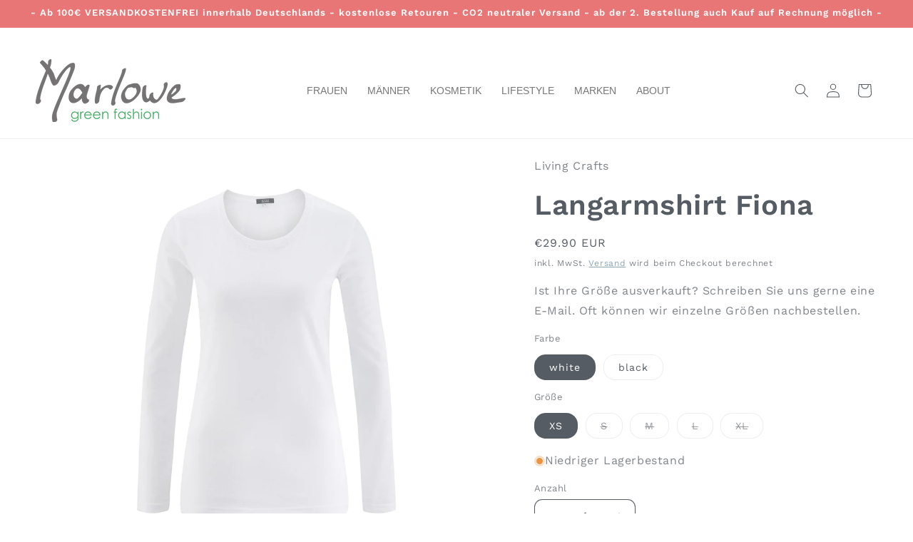

--- FILE ---
content_type: text/html; charset=utf-8
request_url: https://marlowe-nature.de/products/langarmshirt-fiona
body_size: 45564
content:
<!doctype html>
<html class="no-js" lang="de">
  <head>
    <meta charset="utf-8">
    <meta http-equiv="X-UA-Compatible" content="IE=edge">
    <meta name="viewport" content="width=device-width,initial-scale=1">
    <meta name="theme-color" content="">
    <link rel="canonical" href="https://marlowe-nature.de/products/langarmshirt-fiona"><link rel="icon" type="image/png" href="//marlowe-nature.de/cdn/shop/files/favicon_6e71a4d0-2009-4b48-bfeb-67fee9a9177f.png?crop=center&height=32&v=1613712310&width=32"><link rel="preconnect" href="https://fonts.shopifycdn.com" crossorigin><title>
      Langarmshirt Fiona
 &ndash; Marlowe nature</title>

    
      <meta name="description" content="KLassisches Langarm-Shirt runder Halsausschnitt Lange Ärmel tailliert geschnitten Leichter Stoff Material 100% Baumwolle (aus kontrolliert biologischem Anbau) Wenn Sie Fragen zu diesem Artikel, unserem Sortiment oder Ihrer Bestellung haben, rufen Sie gerne in unserem Laden in Hamburg an: 040 44809337. Herstellerinforma">
    

    

<meta property="og:site_name" content="Marlowe nature">
<meta property="og:url" content="https://marlowe-nature.de/products/langarmshirt-fiona">
<meta property="og:title" content="Langarmshirt Fiona">
<meta property="og:type" content="product">
<meta property="og:description" content="KLassisches Langarm-Shirt runder Halsausschnitt Lange Ärmel tailliert geschnitten Leichter Stoff Material 100% Baumwolle (aus kontrolliert biologischem Anbau) Wenn Sie Fragen zu diesem Artikel, unserem Sortiment oder Ihrer Bestellung haben, rufen Sie gerne in unserem Laden in Hamburg an: 040 44809337. Herstellerinforma"><meta property="og:image" content="http://marlowe-nature.de/cdn/shop/products/43241_Product.jpg?v=1626901537">
  <meta property="og:image:secure_url" content="https://marlowe-nature.de/cdn/shop/products/43241_Product.jpg?v=1626901537">
  <meta property="og:image:width" content="832">
  <meta property="og:image:height" content="1200"><meta property="og:price:amount" content="29.90">
  <meta property="og:price:currency" content="EUR"><meta name="twitter:card" content="summary_large_image">
<meta name="twitter:title" content="Langarmshirt Fiona">
<meta name="twitter:description" content="KLassisches Langarm-Shirt runder Halsausschnitt Lange Ärmel tailliert geschnitten Leichter Stoff Material 100% Baumwolle (aus kontrolliert biologischem Anbau) Wenn Sie Fragen zu diesem Artikel, unserem Sortiment oder Ihrer Bestellung haben, rufen Sie gerne in unserem Laden in Hamburg an: 040 44809337. Herstellerinforma">


    <script src="//marlowe-nature.de/cdn/shop/t/42/assets/constants.js?v=58251544750838685771708365414" defer="defer"></script>
    <script src="//marlowe-nature.de/cdn/shop/t/42/assets/pubsub.js?v=158357773527763999511708365414" defer="defer"></script>
    <script src="//marlowe-nature.de/cdn/shop/t/42/assets/global.js?v=106116626045777747121708365414" defer="defer"></script><script src="//marlowe-nature.de/cdn/shop/t/42/assets/animations.js?v=88693664871331136111708365412" defer="defer"></script><script>window.performance && window.performance.mark && window.performance.mark('shopify.content_for_header.start');</script><meta name="google-site-verification" content="8L34hB7rUDhHI_19Lf_5tTUwDV1Hf7JE5eaJYtodIxo">
<meta id="shopify-digital-wallet" name="shopify-digital-wallet" content="/23010197/digital_wallets/dialog">
<meta name="shopify-checkout-api-token" content="3c0b21bd2cd49bd9ea2542fb276e178e">
<meta id="in-context-paypal-metadata" data-shop-id="23010197" data-venmo-supported="false" data-environment="production" data-locale="de_DE" data-paypal-v4="true" data-currency="EUR">
<link rel="alternate" type="application/json+oembed" href="https://marlowe-nature.de/products/langarmshirt-fiona.oembed">
<script async="async" src="/checkouts/internal/preloads.js?locale=de-DE"></script>
<script id="shopify-features" type="application/json">{"accessToken":"3c0b21bd2cd49bd9ea2542fb276e178e","betas":["rich-media-storefront-analytics"],"domain":"marlowe-nature.de","predictiveSearch":true,"shopId":23010197,"locale":"de"}</script>
<script>var Shopify = Shopify || {};
Shopify.shop = "marlowenature.myshopify.com";
Shopify.locale = "de";
Shopify.currency = {"active":"EUR","rate":"1.0"};
Shopify.country = "DE";
Shopify.theme = {"name":"Updated copy of Publisher Optics","id":149406810378,"schema_name":"Publisher","schema_version":"13.0.0","theme_store_id":1864,"role":"main"};
Shopify.theme.handle = "null";
Shopify.theme.style = {"id":null,"handle":null};
Shopify.cdnHost = "marlowe-nature.de/cdn";
Shopify.routes = Shopify.routes || {};
Shopify.routes.root = "/";</script>
<script type="module">!function(o){(o.Shopify=o.Shopify||{}).modules=!0}(window);</script>
<script>!function(o){function n(){var o=[];function n(){o.push(Array.prototype.slice.apply(arguments))}return n.q=o,n}var t=o.Shopify=o.Shopify||{};t.loadFeatures=n(),t.autoloadFeatures=n()}(window);</script>
<script id="shop-js-analytics" type="application/json">{"pageType":"product"}</script>
<script defer="defer" async type="module" src="//marlowe-nature.de/cdn/shopifycloud/shop-js/modules/v2/client.init-shop-cart-sync_CqW1pdan.de.esm.js"></script>
<script defer="defer" async type="module" src="//marlowe-nature.de/cdn/shopifycloud/shop-js/modules/v2/chunk.common_CnfwdMT9.esm.js"></script>
<script type="module">
  await import("//marlowe-nature.de/cdn/shopifycloud/shop-js/modules/v2/client.init-shop-cart-sync_CqW1pdan.de.esm.js");
await import("//marlowe-nature.de/cdn/shopifycloud/shop-js/modules/v2/chunk.common_CnfwdMT9.esm.js");

  window.Shopify.SignInWithShop?.initShopCartSync?.({"fedCMEnabled":true,"windoidEnabled":true});

</script>
<script>(function() {
  var isLoaded = false;
  function asyncLoad() {
    if (isLoaded) return;
    isLoaded = true;
    var urls = ["\/\/code.tidio.co\/4jkxeovafvgggfavcdoxblxidv5sfg0p.js?shop=marlowenature.myshopify.com","https:\/\/cdn.shopify.com\/s\/files\/1\/2301\/0197\/t\/26\/assets\/crosssell-init.js?v=1584113974\u0026shop=marlowenature.myshopify.com","https:\/\/gdprcdn.b-cdn.net\/js\/gdpr_cookie_consent.min.js?shop=marlowenature.myshopify.com","\/\/cdn.shopify.com\/proxy\/404060d470162d94884834fdc9c64d36e248e6b8a0389270507ec367ae4f20dd\/storage.googleapis.com\/adnabu-shopify\/online-store\/57d4fa34177c48f29f31cccf1706639839.min.js?shop=marlowenature.myshopify.com\u0026sp-cache-control=cHVibGljLCBtYXgtYWdlPTkwMA","https:\/\/cdn.hextom.com\/js\/quickannouncementbar.js?shop=marlowenature.myshopify.com"];
    for (var i = 0; i < urls.length; i++) {
      var s = document.createElement('script');
      s.type = 'text/javascript';
      s.async = true;
      s.src = urls[i];
      var x = document.getElementsByTagName('script')[0];
      x.parentNode.insertBefore(s, x);
    }
  };
  if(window.attachEvent) {
    window.attachEvent('onload', asyncLoad);
  } else {
    window.addEventListener('load', asyncLoad, false);
  }
})();</script>
<script id="__st">var __st={"a":23010197,"offset":3600,"reqid":"af971aac-6691-43ea-a6a3-ffc950b72949-1767992399","pageurl":"marlowe-nature.de\/products\/langarmshirt-fiona","u":"2e88de7ad67d","p":"product","rtyp":"product","rid":4480288522298};</script>
<script>window.ShopifyPaypalV4VisibilityTracking = true;</script>
<script id="captcha-bootstrap">!function(){'use strict';const t='contact',e='account',n='new_comment',o=[[t,t],['blogs',n],['comments',n],[t,'customer']],c=[[e,'customer_login'],[e,'guest_login'],[e,'recover_customer_password'],[e,'create_customer']],r=t=>t.map((([t,e])=>`form[action*='/${t}']:not([data-nocaptcha='true']) input[name='form_type'][value='${e}']`)).join(','),a=t=>()=>t?[...document.querySelectorAll(t)].map((t=>t.form)):[];function s(){const t=[...o],e=r(t);return a(e)}const i='password',u='form_key',d=['recaptcha-v3-token','g-recaptcha-response','h-captcha-response',i],f=()=>{try{return window.sessionStorage}catch{return}},m='__shopify_v',_=t=>t.elements[u];function p(t,e,n=!1){try{const o=window.sessionStorage,c=JSON.parse(o.getItem(e)),{data:r}=function(t){const{data:e,action:n}=t;return t[m]||n?{data:e,action:n}:{data:t,action:n}}(c);for(const[e,n]of Object.entries(r))t.elements[e]&&(t.elements[e].value=n);n&&o.removeItem(e)}catch(o){console.error('form repopulation failed',{error:o})}}const l='form_type',E='cptcha';function T(t){t.dataset[E]=!0}const w=window,h=w.document,L='Shopify',v='ce_forms',y='captcha';let A=!1;((t,e)=>{const n=(g='f06e6c50-85a8-45c8-87d0-21a2b65856fe',I='https://cdn.shopify.com/shopifycloud/storefront-forms-hcaptcha/ce_storefront_forms_captcha_hcaptcha.v1.5.2.iife.js',D={infoText:'Durch hCaptcha geschützt',privacyText:'Datenschutz',termsText:'Allgemeine Geschäftsbedingungen'},(t,e,n)=>{const o=w[L][v],c=o.bindForm;if(c)return c(t,g,e,D).then(n);var r;o.q.push([[t,g,e,D],n]),r=I,A||(h.body.append(Object.assign(h.createElement('script'),{id:'captcha-provider',async:!0,src:r})),A=!0)});var g,I,D;w[L]=w[L]||{},w[L][v]=w[L][v]||{},w[L][v].q=[],w[L][y]=w[L][y]||{},w[L][y].protect=function(t,e){n(t,void 0,e),T(t)},Object.freeze(w[L][y]),function(t,e,n,w,h,L){const[v,y,A,g]=function(t,e,n){const i=e?o:[],u=t?c:[],d=[...i,...u],f=r(d),m=r(i),_=r(d.filter((([t,e])=>n.includes(e))));return[a(f),a(m),a(_),s()]}(w,h,L),I=t=>{const e=t.target;return e instanceof HTMLFormElement?e:e&&e.form},D=t=>v().includes(t);t.addEventListener('submit',(t=>{const e=I(t);if(!e)return;const n=D(e)&&!e.dataset.hcaptchaBound&&!e.dataset.recaptchaBound,o=_(e),c=g().includes(e)&&(!o||!o.value);(n||c)&&t.preventDefault(),c&&!n&&(function(t){try{if(!f())return;!function(t){const e=f();if(!e)return;const n=_(t);if(!n)return;const o=n.value;o&&e.removeItem(o)}(t);const e=Array.from(Array(32),(()=>Math.random().toString(36)[2])).join('');!function(t,e){_(t)||t.append(Object.assign(document.createElement('input'),{type:'hidden',name:u})),t.elements[u].value=e}(t,e),function(t,e){const n=f();if(!n)return;const o=[...t.querySelectorAll(`input[type='${i}']`)].map((({name:t})=>t)),c=[...d,...o],r={};for(const[a,s]of new FormData(t).entries())c.includes(a)||(r[a]=s);n.setItem(e,JSON.stringify({[m]:1,action:t.action,data:r}))}(t,e)}catch(e){console.error('failed to persist form',e)}}(e),e.submit())}));const S=(t,e)=>{t&&!t.dataset[E]&&(n(t,e.some((e=>e===t))),T(t))};for(const o of['focusin','change'])t.addEventListener(o,(t=>{const e=I(t);D(e)&&S(e,y())}));const B=e.get('form_key'),M=e.get(l),P=B&&M;t.addEventListener('DOMContentLoaded',(()=>{const t=y();if(P)for(const e of t)e.elements[l].value===M&&p(e,B);[...new Set([...A(),...v().filter((t=>'true'===t.dataset.shopifyCaptcha))])].forEach((e=>S(e,t)))}))}(h,new URLSearchParams(w.location.search),n,t,e,['guest_login'])})(!0,!0)}();</script>
<script integrity="sha256-4kQ18oKyAcykRKYeNunJcIwy7WH5gtpwJnB7kiuLZ1E=" data-source-attribution="shopify.loadfeatures" defer="defer" src="//marlowe-nature.de/cdn/shopifycloud/storefront/assets/storefront/load_feature-a0a9edcb.js" crossorigin="anonymous"></script>
<script data-source-attribution="shopify.dynamic_checkout.dynamic.init">var Shopify=Shopify||{};Shopify.PaymentButton=Shopify.PaymentButton||{isStorefrontPortableWallets:!0,init:function(){window.Shopify.PaymentButton.init=function(){};var t=document.createElement("script");t.src="https://marlowe-nature.de/cdn/shopifycloud/portable-wallets/latest/portable-wallets.de.js",t.type="module",document.head.appendChild(t)}};
</script>
<script data-source-attribution="shopify.dynamic_checkout.buyer_consent">
  function portableWalletsHideBuyerConsent(e){var t=document.getElementById("shopify-buyer-consent"),n=document.getElementById("shopify-subscription-policy-button");t&&n&&(t.classList.add("hidden"),t.setAttribute("aria-hidden","true"),n.removeEventListener("click",e))}function portableWalletsShowBuyerConsent(e){var t=document.getElementById("shopify-buyer-consent"),n=document.getElementById("shopify-subscription-policy-button");t&&n&&(t.classList.remove("hidden"),t.removeAttribute("aria-hidden"),n.addEventListener("click",e))}window.Shopify?.PaymentButton&&(window.Shopify.PaymentButton.hideBuyerConsent=portableWalletsHideBuyerConsent,window.Shopify.PaymentButton.showBuyerConsent=portableWalletsShowBuyerConsent);
</script>
<script>
  function portableWalletsCleanup(e){e&&e.src&&console.error("Failed to load portable wallets script "+e.src);var t=document.querySelectorAll("shopify-accelerated-checkout .shopify-payment-button__skeleton, shopify-accelerated-checkout-cart .wallet-cart-button__skeleton"),e=document.getElementById("shopify-buyer-consent");for(let e=0;e<t.length;e++)t[e].remove();e&&e.remove()}function portableWalletsNotLoadedAsModule(e){e instanceof ErrorEvent&&"string"==typeof e.message&&e.message.includes("import.meta")&&"string"==typeof e.filename&&e.filename.includes("portable-wallets")&&(window.removeEventListener("error",portableWalletsNotLoadedAsModule),window.Shopify.PaymentButton.failedToLoad=e,"loading"===document.readyState?document.addEventListener("DOMContentLoaded",window.Shopify.PaymentButton.init):window.Shopify.PaymentButton.init())}window.addEventListener("error",portableWalletsNotLoadedAsModule);
</script>

<script type="module" src="https://marlowe-nature.de/cdn/shopifycloud/portable-wallets/latest/portable-wallets.de.js" onError="portableWalletsCleanup(this)" crossorigin="anonymous"></script>
<script nomodule>
  document.addEventListener("DOMContentLoaded", portableWalletsCleanup);
</script>

<link id="shopify-accelerated-checkout-styles" rel="stylesheet" media="screen" href="https://marlowe-nature.de/cdn/shopifycloud/portable-wallets/latest/accelerated-checkout-backwards-compat.css" crossorigin="anonymous">
<style id="shopify-accelerated-checkout-cart">
        #shopify-buyer-consent {
  margin-top: 1em;
  display: inline-block;
  width: 100%;
}

#shopify-buyer-consent.hidden {
  display: none;
}

#shopify-subscription-policy-button {
  background: none;
  border: none;
  padding: 0;
  text-decoration: underline;
  font-size: inherit;
  cursor: pointer;
}

#shopify-subscription-policy-button::before {
  box-shadow: none;
}

      </style>
<script id="sections-script" data-sections="header" defer="defer" src="//marlowe-nature.de/cdn/shop/t/42/compiled_assets/scripts.js?34816"></script>
<script>window.performance && window.performance.mark && window.performance.mark('shopify.content_for_header.end');</script>


    <style data-shopify>
      @font-face {
  font-family: "Work Sans";
  font-weight: 400;
  font-style: normal;
  font-display: swap;
  src: url("//marlowe-nature.de/cdn/fonts/work_sans/worksans_n4.b7973b3d07d0ace13de1b1bea9c45759cdbe12cf.woff2") format("woff2"),
       url("//marlowe-nature.de/cdn/fonts/work_sans/worksans_n4.cf5ceb1e6d373a9505e637c1aff0a71d0959556d.woff") format("woff");
}

      @font-face {
  font-family: "Work Sans";
  font-weight: 700;
  font-style: normal;
  font-display: swap;
  src: url("//marlowe-nature.de/cdn/fonts/work_sans/worksans_n7.e2cf5bd8f2c7e9d30c030f9ea8eafc69f5a92f7b.woff2") format("woff2"),
       url("//marlowe-nature.de/cdn/fonts/work_sans/worksans_n7.20f1c80359e7f7b4327b81543e1acb5c32cd03cd.woff") format("woff");
}

      @font-face {
  font-family: "Work Sans";
  font-weight: 400;
  font-style: italic;
  font-display: swap;
  src: url("//marlowe-nature.de/cdn/fonts/work_sans/worksans_i4.16ff51e3e71fc1d09ff97b9ff9ccacbeeb384ec4.woff2") format("woff2"),
       url("//marlowe-nature.de/cdn/fonts/work_sans/worksans_i4.ed4a1418cba5b7f04f79e4d5c8a5f1a6bd34f23b.woff") format("woff");
}

      @font-face {
  font-family: "Work Sans";
  font-weight: 700;
  font-style: italic;
  font-display: swap;
  src: url("//marlowe-nature.de/cdn/fonts/work_sans/worksans_i7.7cdba6320b03c03dcaa365743a4e0e729fe97e54.woff2") format("woff2"),
       url("//marlowe-nature.de/cdn/fonts/work_sans/worksans_i7.42a9f4016982495f4c0b0fb3dc64cf8f2d0c3eaa.woff") format("woff");
}

      @font-face {
  font-family: "Work Sans";
  font-weight: 600;
  font-style: normal;
  font-display: swap;
  src: url("//marlowe-nature.de/cdn/fonts/work_sans/worksans_n6.75811c3bd5161ea6e3ceb2d48ca889388f9bd5fe.woff2") format("woff2"),
       url("//marlowe-nature.de/cdn/fonts/work_sans/worksans_n6.defcf26f28f3fa3df4555714d3f2e0f1217d7772.woff") format("woff");
}


      
        :root,
        .color-scheme-1 {
          --color-background: 255,255,255;
        
          --gradient-background: #ffffff;
        

        

        --color-foreground: 86,92,99;
        --color-background-contrast: 191,191,191;
        --color-shadow: 0,0,0;
        --color-button: 119,150,168;
        --color-button-text: 255,255,255;
        --color-secondary-button: 255,255,255;
        --color-secondary-button-text: 119,150,168;
        --color-link: 119,150,168;
        --color-badge-foreground: 86,92,99;
        --color-badge-background: 255,255,255;
        --color-badge-border: 86,92,99;
        --payment-terms-background-color: rgb(255 255 255);
      }
      
        
        .color-scheme-2 {
          --color-background: 119,150,168;
        
          --gradient-background: #7796a8;
        

        

        --color-foreground: 255,255,255;
        --color-background-contrast: 62,84,97;
        --color-shadow: 18,18,18;
        --color-button: 255,255,255;
        --color-button-text: 119,150,168;
        --color-secondary-button: 119,150,168;
        --color-secondary-button-text: 119,150,168;
        --color-link: 119,150,168;
        --color-badge-foreground: 255,255,255;
        --color-badge-background: 119,150,168;
        --color-badge-border: 255,255,255;
        --payment-terms-background-color: rgb(119 150 168);
      }
      
        
        .color-scheme-3 {
          --color-background: 255,255,255;
        
          --gradient-background: #ffffff;
        

        

        --color-foreground: 255,255,255;
        --color-background-contrast: 191,191,191;
        --color-shadow: 18,18,18;
        --color-button: 119,150,168;
        --color-button-text: 255,255,255;
        --color-secondary-button: 255,255,255;
        --color-secondary-button-text: 119,150,168;
        --color-link: 119,150,168;
        --color-badge-foreground: 255,255,255;
        --color-badge-background: 255,255,255;
        --color-badge-border: 255,255,255;
        --payment-terms-background-color: rgb(255 255 255);
      }
      
        
        .color-scheme-4 {
          --color-background: 232,118,118;
        
          --gradient-background: #e87676;
        

        

        --color-foreground: 255,255,255;
        --color-background-contrast: 191,32,32;
        --color-shadow: 18,18,18;
        --color-button: 255,255,255;
        --color-button-text: 0,0,0;
        --color-secondary-button: 232,118,118;
        --color-secondary-button-text: 255,255,255;
        --color-link: 255,255,255;
        --color-badge-foreground: 255,255,255;
        --color-badge-background: 232,118,118;
        --color-badge-border: 255,255,255;
        --payment-terms-background-color: rgb(232 118 118);
      }
      
        
        .color-scheme-5 {
          --color-background: 255,255,255;
        
          --gradient-background: radial-gradient(rgba(119, 150, 168, 1), rgba(121, 143, 168, 0.69) 23%, rgba(255, 255, 255, 1) 100%);
        

        

        --color-foreground: 86,92,99;
        --color-background-contrast: 191,191,191;
        --color-shadow: 18,18,18;
        --color-button: 255,255,255;
        --color-button-text: 119,150,168;
        --color-secondary-button: 255,255,255;
        --color-secondary-button-text: 105,114,123;
        --color-link: 105,114,123;
        --color-badge-foreground: 86,92,99;
        --color-badge-background: 255,255,255;
        --color-badge-border: 86,92,99;
        --payment-terms-background-color: rgb(255 255 255);
      }
      
        
        .color-scheme-3f2923f9-492d-4d62-8c40-b4060dd6eaf8 {
          --color-background: 255,255,255;
        
          --gradient-background: radial-gradient(rgba(255, 255, 255, 1), rgba(255, 255, 255, 1) 79%, rgba(255, 255, 255, 1) 97%);
        

        

        --color-foreground: 105,114,123;
        --color-background-contrast: 191,191,191;
        --color-shadow: 255,255,255;
        --color-button: 119,150,168;
        --color-button-text: 119,150,168;
        --color-secondary-button: 255,255,255;
        --color-secondary-button-text: 86,92,99;
        --color-link: 86,92,99;
        --color-badge-foreground: 105,114,123;
        --color-badge-background: 255,255,255;
        --color-badge-border: 105,114,123;
        --payment-terms-background-color: rgb(255 255 255);
      }
      

      body, .color-scheme-1, .color-scheme-2, .color-scheme-3, .color-scheme-4, .color-scheme-5, .color-scheme-3f2923f9-492d-4d62-8c40-b4060dd6eaf8 {
        color: rgba(var(--color-foreground), 0.75);
        background-color: rgb(var(--color-background));
      }

      :root {
        --font-body-family: "Work Sans", sans-serif;
        --font-body-style: normal;
        --font-body-weight: 400;
        --font-body-weight-bold: 700;

        --font-heading-family: "Work Sans", sans-serif;
        --font-heading-style: normal;
        --font-heading-weight: 600;

        --font-body-scale: 1.0;
        --font-heading-scale: 1.0;

        --media-padding: px;
        --media-border-opacity: 0.1;
        --media-border-width: 0px;
        --media-radius: 10px;
        --media-shadow-opacity: 0.0;
        --media-shadow-horizontal-offset: 0px;
        --media-shadow-vertical-offset: 4px;
        --media-shadow-blur-radius: 5px;
        --media-shadow-visible: 0;

        --page-width: 160rem;
        --page-width-margin: 0rem;

        --product-card-image-padding: 0.0rem;
        --product-card-corner-radius: 1.0rem;
        --product-card-text-alignment: center;
        --product-card-border-width: 0.0rem;
        --product-card-border-opacity: 0.1;
        --product-card-shadow-opacity: 0.0;
        --product-card-shadow-visible: 0;
        --product-card-shadow-horizontal-offset: 0.0rem;
        --product-card-shadow-vertical-offset: 0.4rem;
        --product-card-shadow-blur-radius: 0.5rem;

        --collection-card-image-padding: 0.0rem;
        --collection-card-corner-radius: 1.0rem;
        --collection-card-text-alignment: left;
        --collection-card-border-width: 0.0rem;
        --collection-card-border-opacity: 0.1;
        --collection-card-shadow-opacity: 0.0;
        --collection-card-shadow-visible: 0;
        --collection-card-shadow-horizontal-offset: 0.0rem;
        --collection-card-shadow-vertical-offset: 0.4rem;
        --collection-card-shadow-blur-radius: 0.5rem;

        --blog-card-image-padding: 0.0rem;
        --blog-card-corner-radius: 1.0rem;
        --blog-card-text-alignment: left;
        --blog-card-border-width: 0.0rem;
        --blog-card-border-opacity: 0.1;
        --blog-card-shadow-opacity: 0.0;
        --blog-card-shadow-visible: 0;
        --blog-card-shadow-horizontal-offset: 0.0rem;
        --blog-card-shadow-vertical-offset: 0.4rem;
        --blog-card-shadow-blur-radius: 0.5rem;

        --badge-corner-radius: 4.0rem;

        --popup-border-width: 1px;
        --popup-border-opacity: 1.0;
        --popup-corner-radius: 10px;
        --popup-shadow-opacity: 0.0;
        --popup-shadow-horizontal-offset: 0px;
        --popup-shadow-vertical-offset: 4px;
        --popup-shadow-blur-radius: 5px;

        --drawer-border-width: 1px;
        --drawer-border-opacity: 1.0;
        --drawer-shadow-opacity: 0.0;
        --drawer-shadow-horizontal-offset: 0px;
        --drawer-shadow-vertical-offset: 4px;
        --drawer-shadow-blur-radius: 5px;

        --spacing-sections-desktop: 0px;
        --spacing-sections-mobile: 0px;

        --grid-desktop-vertical-spacing: 4px;
        --grid-desktop-horizontal-spacing: 4px;
        --grid-mobile-vertical-spacing: 2px;
        --grid-mobile-horizontal-spacing: 2px;

        --text-boxes-border-opacity: 0.1;
        --text-boxes-border-width: 0px;
        --text-boxes-radius: 10px;
        --text-boxes-shadow-opacity: 0.0;
        --text-boxes-shadow-visible: 0;
        --text-boxes-shadow-horizontal-offset: 0px;
        --text-boxes-shadow-vertical-offset: 4px;
        --text-boxes-shadow-blur-radius: 5px;

        --buttons-radius: 10px;
        --buttons-radius-outset: 11px;
        --buttons-border-width: 1px;
        --buttons-border-opacity: 1.0;
        --buttons-shadow-opacity: 0.0;
        --buttons-shadow-visible: 0;
        --buttons-shadow-horizontal-offset: 0px;
        --buttons-shadow-vertical-offset: 4px;
        --buttons-shadow-blur-radius: 5px;
        --buttons-border-offset: 0.3px;

        --inputs-radius: 10px;
        --inputs-border-width: 1px;
        --inputs-border-opacity: 1.0;
        --inputs-shadow-opacity: 0.0;
        --inputs-shadow-horizontal-offset: 0px;
        --inputs-margin-offset: 0px;
        --inputs-shadow-vertical-offset: 4px;
        --inputs-shadow-blur-radius: 5px;
        --inputs-radius-outset: 11px;

        --variant-pills-radius: 16px;
        --variant-pills-border-width: 1px;
        --variant-pills-border-opacity: 0.1;
        --variant-pills-shadow-opacity: 0.0;
        --variant-pills-shadow-horizontal-offset: 0px;
        --variant-pills-shadow-vertical-offset: 4px;
        --variant-pills-shadow-blur-radius: 5px;
      }

      *,
      *::before,
      *::after {
        box-sizing: inherit;
      }

      html {
        box-sizing: border-box;
        font-size: calc(var(--font-body-scale) * 62.5%);
        height: 100%;
      }

      body {
        display: grid;
        grid-template-rows: auto auto 1fr auto;
        grid-template-columns: 100%;
        min-height: 100%;
        margin: 0;
        font-size: 1.5rem;
        letter-spacing: 0.06rem;
        line-height: calc(1 + 0.8 / var(--font-body-scale));
        font-family: var(--font-body-family);
        font-style: var(--font-body-style);
        font-weight: var(--font-body-weight);
      }

      @media screen and (min-width: 750px) {
        body {
          font-size: 1.6rem;
        }
      }
    </style>

    <link href="//marlowe-nature.de/cdn/shop/t/42/assets/base.css?v=168099254062534793171710491924" rel="stylesheet" type="text/css" media="all" />
<link rel="preload" as="font" href="//marlowe-nature.de/cdn/fonts/work_sans/worksans_n4.b7973b3d07d0ace13de1b1bea9c45759cdbe12cf.woff2" type="font/woff2" crossorigin><link rel="preload" as="font" href="//marlowe-nature.de/cdn/fonts/work_sans/worksans_n6.75811c3bd5161ea6e3ceb2d48ca889388f9bd5fe.woff2" type="font/woff2" crossorigin><link
        rel="stylesheet"
        href="//marlowe-nature.de/cdn/shop/t/42/assets/component-predictive-search.css?v=118923337488134913561708365413"
        media="print"
        onload="this.media='all'"
      ><script>
      document.documentElement.className = document.documentElement.className.replace('no-js', 'js');
      if (Shopify.designMode) {
        document.documentElement.classList.add('shopify-design-mode');
      }
    </script>
  

<!-- BEGIN app block: shopify://apps/pagefly-page-builder/blocks/app-embed/83e179f7-59a0-4589-8c66-c0dddf959200 -->

<!-- BEGIN app snippet: pagefly-cro-ab-testing-main -->







<script>
  ;(function () {
    const url = new URL(window.location)
    const viewParam = url.searchParams.get('view')
    if (viewParam && viewParam.includes('variant-pf-')) {
      url.searchParams.set('pf_v', viewParam)
      url.searchParams.delete('view')
      window.history.replaceState({}, '', url)
    }
  })()
</script>



<script type='module'>
  
  window.PAGEFLY_CRO = window.PAGEFLY_CRO || {}

  window.PAGEFLY_CRO['data_debug'] = {
    original_template_suffix: "all_products",
    allow_ab_test: false,
    ab_test_start_time: 0,
    ab_test_end_time: 0,
    today_date_time: 1767992399000,
  }
  window.PAGEFLY_CRO['GA4'] = { enabled: false}
</script>

<!-- END app snippet -->








  <script src='https://cdn.shopify.com/extensions/019b6965-ed06-7f85-833a-9283c5c4e872/pagefly-page-builder-212/assets/pagefly-helper.js' defer='defer'></script>

  <script src='https://cdn.shopify.com/extensions/019b6965-ed06-7f85-833a-9283c5c4e872/pagefly-page-builder-212/assets/pagefly-general-helper.js' defer='defer'></script>

  <script src='https://cdn.shopify.com/extensions/019b6965-ed06-7f85-833a-9283c5c4e872/pagefly-page-builder-212/assets/pagefly-snap-slider.js' defer='defer'></script>

  <script src='https://cdn.shopify.com/extensions/019b6965-ed06-7f85-833a-9283c5c4e872/pagefly-page-builder-212/assets/pagefly-slideshow-v3.js' defer='defer'></script>

  <script src='https://cdn.shopify.com/extensions/019b6965-ed06-7f85-833a-9283c5c4e872/pagefly-page-builder-212/assets/pagefly-slideshow-v4.js' defer='defer'></script>

  <script src='https://cdn.shopify.com/extensions/019b6965-ed06-7f85-833a-9283c5c4e872/pagefly-page-builder-212/assets/pagefly-glider.js' defer='defer'></script>

  <script src='https://cdn.shopify.com/extensions/019b6965-ed06-7f85-833a-9283c5c4e872/pagefly-page-builder-212/assets/pagefly-slideshow-v1-v2.js' defer='defer'></script>

  <script src='https://cdn.shopify.com/extensions/019b6965-ed06-7f85-833a-9283c5c4e872/pagefly-page-builder-212/assets/pagefly-product-media.js' defer='defer'></script>

  <script src='https://cdn.shopify.com/extensions/019b6965-ed06-7f85-833a-9283c5c4e872/pagefly-page-builder-212/assets/pagefly-product.js' defer='defer'></script>


<script id='pagefly-helper-data' type='application/json'>
  {
    "page_optimization": {
      "assets_prefetching": false
    },
    "elements_asset_mapper": {
      "Accordion": "https://cdn.shopify.com/extensions/019b6965-ed06-7f85-833a-9283c5c4e872/pagefly-page-builder-212/assets/pagefly-accordion.js",
      "Accordion3": "https://cdn.shopify.com/extensions/019b6965-ed06-7f85-833a-9283c5c4e872/pagefly-page-builder-212/assets/pagefly-accordion3.js",
      "CountDown": "https://cdn.shopify.com/extensions/019b6965-ed06-7f85-833a-9283c5c4e872/pagefly-page-builder-212/assets/pagefly-countdown.js",
      "GMap1": "https://cdn.shopify.com/extensions/019b6965-ed06-7f85-833a-9283c5c4e872/pagefly-page-builder-212/assets/pagefly-gmap.js",
      "GMap2": "https://cdn.shopify.com/extensions/019b6965-ed06-7f85-833a-9283c5c4e872/pagefly-page-builder-212/assets/pagefly-gmap.js",
      "GMapBasicV2": "https://cdn.shopify.com/extensions/019b6965-ed06-7f85-833a-9283c5c4e872/pagefly-page-builder-212/assets/pagefly-gmap.js",
      "GMapAdvancedV2": "https://cdn.shopify.com/extensions/019b6965-ed06-7f85-833a-9283c5c4e872/pagefly-page-builder-212/assets/pagefly-gmap.js",
      "HTML.Video": "https://cdn.shopify.com/extensions/019b6965-ed06-7f85-833a-9283c5c4e872/pagefly-page-builder-212/assets/pagefly-htmlvideo.js",
      "HTML.Video2": "https://cdn.shopify.com/extensions/019b6965-ed06-7f85-833a-9283c5c4e872/pagefly-page-builder-212/assets/pagefly-htmlvideo2.js",
      "HTML.Video3": "https://cdn.shopify.com/extensions/019b6965-ed06-7f85-833a-9283c5c4e872/pagefly-page-builder-212/assets/pagefly-htmlvideo2.js",
      "BackgroundVideo": "https://cdn.shopify.com/extensions/019b6965-ed06-7f85-833a-9283c5c4e872/pagefly-page-builder-212/assets/pagefly-htmlvideo2.js",
      "Instagram": "https://cdn.shopify.com/extensions/019b6965-ed06-7f85-833a-9283c5c4e872/pagefly-page-builder-212/assets/pagefly-instagram.js",
      "Instagram2": "https://cdn.shopify.com/extensions/019b6965-ed06-7f85-833a-9283c5c4e872/pagefly-page-builder-212/assets/pagefly-instagram.js",
      "Insta3": "https://cdn.shopify.com/extensions/019b6965-ed06-7f85-833a-9283c5c4e872/pagefly-page-builder-212/assets/pagefly-instagram3.js",
      "Tabs": "https://cdn.shopify.com/extensions/019b6965-ed06-7f85-833a-9283c5c4e872/pagefly-page-builder-212/assets/pagefly-tab.js",
      "Tabs3": "https://cdn.shopify.com/extensions/019b6965-ed06-7f85-833a-9283c5c4e872/pagefly-page-builder-212/assets/pagefly-tab3.js",
      "ProductBox": "https://cdn.shopify.com/extensions/019b6965-ed06-7f85-833a-9283c5c4e872/pagefly-page-builder-212/assets/pagefly-cart.js",
      "FBPageBox2": "https://cdn.shopify.com/extensions/019b6965-ed06-7f85-833a-9283c5c4e872/pagefly-page-builder-212/assets/pagefly-facebook.js",
      "FBLikeButton2": "https://cdn.shopify.com/extensions/019b6965-ed06-7f85-833a-9283c5c4e872/pagefly-page-builder-212/assets/pagefly-facebook.js",
      "TwitterFeed2": "https://cdn.shopify.com/extensions/019b6965-ed06-7f85-833a-9283c5c4e872/pagefly-page-builder-212/assets/pagefly-twitter.js",
      "Paragraph4": "https://cdn.shopify.com/extensions/019b6965-ed06-7f85-833a-9283c5c4e872/pagefly-page-builder-212/assets/pagefly-paragraph4.js",

      "AliReviews": "https://cdn.shopify.com/extensions/019b6965-ed06-7f85-833a-9283c5c4e872/pagefly-page-builder-212/assets/pagefly-3rd-elements.js",
      "BackInStock": "https://cdn.shopify.com/extensions/019b6965-ed06-7f85-833a-9283c5c4e872/pagefly-page-builder-212/assets/pagefly-3rd-elements.js",
      "GloboBackInStock": "https://cdn.shopify.com/extensions/019b6965-ed06-7f85-833a-9283c5c4e872/pagefly-page-builder-212/assets/pagefly-3rd-elements.js",
      "GrowaveWishlist": "https://cdn.shopify.com/extensions/019b6965-ed06-7f85-833a-9283c5c4e872/pagefly-page-builder-212/assets/pagefly-3rd-elements.js",
      "InfiniteOptionsShopPad": "https://cdn.shopify.com/extensions/019b6965-ed06-7f85-833a-9283c5c4e872/pagefly-page-builder-212/assets/pagefly-3rd-elements.js",
      "InkybayProductPersonalizer": "https://cdn.shopify.com/extensions/019b6965-ed06-7f85-833a-9283c5c4e872/pagefly-page-builder-212/assets/pagefly-3rd-elements.js",
      "LimeSpot": "https://cdn.shopify.com/extensions/019b6965-ed06-7f85-833a-9283c5c4e872/pagefly-page-builder-212/assets/pagefly-3rd-elements.js",
      "Loox": "https://cdn.shopify.com/extensions/019b6965-ed06-7f85-833a-9283c5c4e872/pagefly-page-builder-212/assets/pagefly-3rd-elements.js",
      "Opinew": "https://cdn.shopify.com/extensions/019b6965-ed06-7f85-833a-9283c5c4e872/pagefly-page-builder-212/assets/pagefly-3rd-elements.js",
      "Powr": "https://cdn.shopify.com/extensions/019b6965-ed06-7f85-833a-9283c5c4e872/pagefly-page-builder-212/assets/pagefly-3rd-elements.js",
      "ProductReviews": "https://cdn.shopify.com/extensions/019b6965-ed06-7f85-833a-9283c5c4e872/pagefly-page-builder-212/assets/pagefly-3rd-elements.js",
      "PushOwl": "https://cdn.shopify.com/extensions/019b6965-ed06-7f85-833a-9283c5c4e872/pagefly-page-builder-212/assets/pagefly-3rd-elements.js",
      "ReCharge": "https://cdn.shopify.com/extensions/019b6965-ed06-7f85-833a-9283c5c4e872/pagefly-page-builder-212/assets/pagefly-3rd-elements.js",
      "Rivyo": "https://cdn.shopify.com/extensions/019b6965-ed06-7f85-833a-9283c5c4e872/pagefly-page-builder-212/assets/pagefly-3rd-elements.js",
      "TrackingMore": "https://cdn.shopify.com/extensions/019b6965-ed06-7f85-833a-9283c5c4e872/pagefly-page-builder-212/assets/pagefly-3rd-elements.js",
      "Vitals": "https://cdn.shopify.com/extensions/019b6965-ed06-7f85-833a-9283c5c4e872/pagefly-page-builder-212/assets/pagefly-3rd-elements.js",
      "Wiser": "https://cdn.shopify.com/extensions/019b6965-ed06-7f85-833a-9283c5c4e872/pagefly-page-builder-212/assets/pagefly-3rd-elements.js"
    },
    "custom_elements_mapper": {
      "pf-click-action-element": "https://cdn.shopify.com/extensions/019b6965-ed06-7f85-833a-9283c5c4e872/pagefly-page-builder-212/assets/pagefly-click-action-element.js",
      "pf-dialog-element": "https://cdn.shopify.com/extensions/019b6965-ed06-7f85-833a-9283c5c4e872/pagefly-page-builder-212/assets/pagefly-dialog-element.js"
    }
  }
</script>


<!-- END app block --><!-- BEGIN app block: shopify://apps/globo-mega-menu/blocks/app-embed/7a00835e-fe40-45a5-a615-2eb4ab697b58 -->
<link href="//cdn.shopify.com/extensions/019b6e53-04e2-713c-aa06-5bced6079bf6/menufrontend-304/assets/main-navigation-styles.min.css" rel="stylesheet" type="text/css" media="all" />
<link href="//cdn.shopify.com/extensions/019b6e53-04e2-713c-aa06-5bced6079bf6/menufrontend-304/assets/theme-styles.min.css" rel="stylesheet" type="text/css" media="all" />
<script type="text/javascript" hs-ignore data-cookieconsent="ignore" data-ccm-injected>
document.getElementsByTagName('html')[0].classList.add('globo-menu-loading');
window.GloboMenuConfig = window.GloboMenuConfig || {}
window.GloboMenuConfig.curLocale = "de";
window.GloboMenuConfig.shop = "marlowenature.myshopify.com";
window.GloboMenuConfig.GloboMenuLocale = "de";
window.GloboMenuConfig.locale = "de";
window.menuRootUrl = "";
window.GloboMenuCustomer = false;
window.GloboMenuAssetsUrl = 'https://cdn.shopify.com/extensions/019b6e53-04e2-713c-aa06-5bced6079bf6/menufrontend-304/assets/';
window.GloboMenuFilesUrl = '//marlowe-nature.de/cdn/shop/files/';
window.GloboMenuLinklists = {"main-menu": [{'url' :"\/pages\/laden", 'title': "DIE LÄDEN UND WIR"},{'url' :"\/pages\/kontakt", 'title': "KONTAKT"}],"footer": [{'url' :"https:\/\/marlowe-nature.de\/pages\/newsletter-1", 'title': "Newsletter"},{'url' :"\/pages\/bestellung", 'title': "Bestellvorgang"},{'url' :"\/pages\/zahlung", 'title': "Zahlungsarten"},{'url' :"\/pages\/versand", 'title': "Versandkosten und Lieferung"},{'url' :"\/pages\/co-zwei-neutraler-versand", 'title': "Go Green - CO2 neutral"},{'url' :"\/pages\/kooperationspartner", 'title': "Kooperationspartner"},{'url' :"https:\/\/marlowe-nature.de\/pages\/jobs", 'title': "Jobs"},{'url' :"\/pages\/kontakt", 'title': "Kontakt zu Marlowe Nature"}],"second-footer": [{'url' :"\/pages\/agb", 'title': "AGB"},{'url' :"\/pages\/datenschutz", 'title': "Datenschutz"},{'url' :"\/pages\/widerruf", 'title': "Widerrufsbelehrung"},{'url' :"https:\/\/cdn.shopify.com\/s\/files\/1\/2301\/0197\/files\/Widerrufsformular.pdf?14884233192557845038", 'title': "Widerrufsformular"},{'url' :"\/pages\/online-streitbeilegung", 'title': "Online Streitbeilegung"},{'url' :"\/pages\/impressum", 'title': "Impressum"}],"test-menu": [{'url' :"\/pages\/bestellung", 'title': "Gutscheine"}],"gift-wrapping": [{'url' :"\/products\/geschenkverpackung", 'title': "Gift wrapping"}],"mega-menu": [{'url' :"\/collections\/frauen-mode", 'title': "Frauen"},{'url' :"\/collections\/manner-mode", 'title': "Männer"}],"customer-account-main-menu": [{'url' :"\/", 'title': "Einkaufen"},{'url' :"https:\/\/shopify.com\/23010197\/account\/orders?locale=de\u0026region_country=DE", 'title': "Orders"}]}
window.GloboMenuConfig.is_app_embedded = true;
window.showAdsInConsole = true;
</script>

<style>.globo-menu-loading ul.list-menu.list-menu--inline {visibility:hidden;opacity:0}.globo-menu-loading ul.menu-drawer__menu.has-submenu.list-menu {visibility:hidden;opacity:0}</style><script hs-ignore data-cookieconsent="ignore" data-ccm-injected type="text/javascript">
  window.GloboMenus = window.GloboMenus || [];
  var menuKey = 16643;
  window.GloboMenus[menuKey] = window.GloboMenus[menuKey] || {};
  window.GloboMenus[menuKey].id = menuKey;window.GloboMenus[menuKey].replacement = {"type":"selector","main_menu":"main-menu","mobile_menu":"main-menu","main_menu_selector":"ul.list-menu.list-menu--inline","mobile_menu_selector":"ul.menu-drawer__menu.has-submenu.list-menu"};window.GloboMenus[menuKey].type = "main";
  window.GloboMenus[menuKey].schedule = null;
  window.GloboMenus[menuKey].settings ={"font":{"menu_fontsize":"14","tab_fontweight":"400","menu_fontfamily":"Lato","menu_fontweight":"400","tab_fontfamily_2":"work sans","menu_fontfamily_2":"Lato","submenu_text_fontsize":"13","tab_fontfamily_custom":true,"menu_fontfamily_custom":true,"submenu_text_fontfamily":"Lato","submenu_text_fontweight":"400","submenu_heading_fontsize":"13","submenu_text_fontfamily_2":"Lato","submenu_heading_fontfamily":"Lato","submenu_heading_fontweight":"400","submenu_description_fontsize":"12","submenu_heading_fontfamily_2":"Lato","submenu_description_fontfamily":"Lato","submenu_description_fontweight":"400","submenu_text_fontfamily_custom":true,"submenu_description_fontfamily_2":"Lato","submenu_heading_fontfamily_custom":true,"submenu_description_fontfamily_custom":true},"color":{"menu_text":"#787777","menu_border":"#ffffff","submenu_text":"#888888","atc_text_color":"#FFFFFF","submenu_border":"#787777","menu_background":"#ffffff","menu_text_hover":"#ffffff","sale_text_color":"#ffffff","submenu_heading":"#777777","tab_heading_color":"#3a3a3a","soldout_text_color":"#757575","submenu_background":"#f9f9f9","submenu_text_hover":"#111111","submenu_description":"#aaaaaa","atc_background_color":"#1F1F1F","atc_text_color_hover":"#FFFFFF","tab_background_hover":"#eeeeee","menu_background_hover":"#b7b7b7","sale_background_color":"#ec523e","soldout_background_color":"#d5d5d5","tab_heading_active_color":"#3a3a3a","submenu_description_hover":"#aaaaaa","atc_background_color_hover":"#000000"},"general":{"align":"center","login":false,"border":false,"logout":false,"search":false,"account":false,"trigger":"hover","register":false,"atcButton":false,"loginIcon":"user-circle-o","loginText":"Login","indicators":true,"logoutIcon":"sign-out","logoutText":"Logout","responsive":"800","transition":"fade","accountIcon":"user-circle-o","accountText":"My Account","orientation":"horizontal","menu_padding":"14","registerIcon":"sign-in","registerText":"Register","carousel_loop":false,"mobile_border":false,"accountText_de":"Mein Account","mobile_trigger":"click","submenu_border":true,"tab_lineheight":"50","menu_lineheight":"50","registerText_de":"Registrieren","lazy_load_enable":true,"transition_delay":"100","transition_speed":300,"carousel_auto_play":false,"dropdown_lineheight":"50","linklist_lineheight":"29","mobile_sticky_header":false,"desktop_sticky_header":false,"mobile_hide_linklist_submenu":false},"language":{"name":"Name","sale":"Sale","send":"Send","view":"View details","email":"Email","phone":"Phone Number","search":"Search for...","message":"Message","sale_de":"SALE","sold_out":"Sold out","add_to_cart":"Add to cart","sold_out_de":"Ausverkauft","add_to_cart_de":"In den Warenkorb legen"}};
  window.GloboMenus[menuKey].itemsLength = 6;
</script><script type="template/html" id="globoMenu16643HTML"><ul class="gm-menu gm-menu-16643 gm-has-retractor gm-submenu-align-center gm-menu-trigger-hover gm-transition-fade" data-menu-id="16643" data-transition-speed="300" data-transition-delay="100">
<li data-gmmi="0" data-gmdi="0" class="gm-item gm-level-0 gm-has-submenu gm-submenu-mega gm-submenu-align-full"><a class="gm-target" title="FRAUEN" href="/collections/frauen-mode"><span class="gm-text">FRAUEN</span><span class="gm-retractor"></span></a><div 
      class="gm-submenu gm-mega gm-submenu-bordered" 
      style=""
    ><div style="" class="submenu-background"></div>
      <ul class="gm-grid">
<li class="gm-item gm-grid-item gmcol-2 gm-has-submenu"><ul style="--columns:1" class="gm-links">
<li class="gm-item gm-heading"><a class="gm-target" title="Mode" href="/collections/frauen-mode"><span class="gm-text">Mode</span></a>
</li>
<li class="gm-item"><a class="gm-target" title="NEW IN" href="https://marlowe-nature.de/collections/new-arrivals-herbst-winter-24-frauen"><span class="gm-text">NEW IN</span></a>
</li>
<li class="gm-item"><a class="gm-target" title="Shirts &amp; Blusen" href="/collections/shirts-blusen"><span class="gm-text">Shirts & Blusen</span></a>
</li>
<li class="gm-item"><a class="gm-target" title="Jacken &amp; Pullover" href="/collections/frauen-jacken-pullover"><span class="gm-text">Jacken & Pullover</span></a>
</li>
<li class="gm-item"><a class="gm-target" title="Kleider" href="/collections/kleider"><span class="gm-text">Kleider</span></a>
</li>
<li class="gm-item"><a class="gm-target" title="Röcke" href="/collections/rocke"><span class="gm-text">Röcke</span></a>
</li>
<li class="gm-item"><a class="gm-target" title="Jeans" href="/collections/frauen-jeans"><span class="gm-text">Jeans</span></a>
</li>
<li class="gm-item"><a class="gm-target" title="Hosen &amp; Shorts" href="/collections/frauen-hosen-shorts"><span class="gm-text">Hosen & Shorts</span></a>
</li>
<li class="gm-item"><a class="gm-target" title="Jacken &amp; Mäntel" href="/collections/frauen-jacken-mantel"><span class="gm-text">Jacken & Mäntel</span></a>
</li>
<li class="gm-item"><a class="gm-target" title="Sport &amp; Yoga" href="/collections/frauen-sport-yoga"><span class="gm-text">Sport & Yoga</span></a>
</li>
<li class="gm-item"><a class="gm-target" title="Unterwäsche" href="/collections/frauen-wasche"><span class="gm-text">Unterwäsche</span></a>
</li>
<li class="gm-item"><a class="gm-target" title="SALE" href="/collections/frauen-sale"><span class="gm-text">SALE</span></a>
</li></ul>
</li>
<li class="gm-item gm-grid-item gmcol-2 gm-has-submenu"><ul style="--columns:1" class="gm-links">
<li class="gm-item gm-heading"><a class="gm-target" title="Accessoires" href="/collections/frauen-accessoires"><span class="gm-text">Accessoires</span></a>
</li>
<li class="gm-item"><a class="gm-target" title="Mützen &amp; Stirnbänder" href="/collections/frauen-kopfbedeckungen"><span class="gm-text">Mützen & Stirnbänder</span></a>
</li>
<li class="gm-item"><a class="gm-target" title="Schals" href="/collections/frauen-schals"><span class="gm-text">Schals</span></a>
</li>
<li class="gm-item"><a class="gm-target" title="Stulpen" href="https://marlowe-nature.de/collections/stulpen"><span class="gm-text">Stulpen</span></a>
</li>
<li class="gm-item"><a class="gm-target" title="Handschuhe" href="https://marlowe-nature.de/collections/handschuhe"><span class="gm-text">Handschuhe</span></a>
</li>
<li class="gm-item"><a class="gm-target" title="Gürtel" href="/collections/frauen-gurtel"><span class="gm-text">Gürtel</span></a>
</li>
<li class="gm-item"><a class="gm-target" title="Schmuck" href="/collections/frauen-schmuck"><span class="gm-text">Schmuck</span></a>
</li>
<li class="gm-item"><a class="gm-target" title="Socken" href="/collections/frauen-socken"><span class="gm-text">Socken</span></a>
</li>
<li class="gm-item"><a class="gm-target" title="Strumpfhosen &amp; Leggings" href="/collections/strumpfhosen-leggings"><span class="gm-text">Strumpfhosen & Leggings</span></a>
</li>
<li class="gm-item"><a class="gm-target" title="Hausschuhe" href="/collections/hausschuhe"><span class="gm-text">Hausschuhe</span></a>
</li>
<li class="gm-item"><a class="gm-target" title="Wolldecken" href="/collections/wolldecken"><span class="gm-text">Wolldecken</span></a>
</li>
<li class="gm-item"><a class="gm-target" title="Rucksäcke" href="/collections/rucksacke"><span class="gm-text">Rucksäcke</span></a>
</li></ul>
</li>
<li class="gm-item gm-grid-item gmcol-2 gm-has-submenu"><ul style="--columns:1" class="gm-links">
<li class="gm-item gm-heading"><a class="gm-target" title="Gutscheine" href="https://marlowe-nature.de/products/gutschein?variant=40513077051591"><span class="gm-text">Gutscheine</span></a>
</li>
<li class="gm-item"><a class="gm-target" title="Gutscheine" href="https://marlowe-nature.de/products/gutschein?variant=40513077051591"><span class="gm-text">Gutscheine<span class="gm-description">Verschenken Sie Freude!</span></span></a>
</li></ul>
</li>
<li class="gm-item gm-grid-item gmcol-2 gm-has-submenu"><ul style="--columns:1" class="gm-links">
<li class="gm-item gm-heading"><div class="gm-target" title="Extras"><span class="gm-text">Extras</span></div>
</li>
<li class="gm-item"><a class="gm-target" title="Jeans-Guide" href="/pages/der-jeans-guide-von-marlowe-green-fashion"><span class="gm-text">Jeans-Guide</span></a>
</li>
<li class="gm-item"><a class="gm-target" title="Kollektionsvideos" href="https://marlowe-nature.de/pages/kollektionsvideos"><span class="gm-text">Kollektionsvideos<span class="gm-description">Wir zeigen Ihnen die Kollektionen im Video-Format</span></span></a>
</li>
<li class="gm-item"><a class="gm-target" title="Basics - die perfekte, nachhaltige Grundausstattung" href="/collections/basics-die-perfekte-nachhaltige-grundausstattung-unsere-lieblingsteile"><span class="gm-text">Basics - die perfekte, nachhaltige Grundausstattung</span></a>
</li></ul>
</li>
<li class="gm-item gm-grid-item gmcol-2 gm-image-1">
    <div class="gm-image"  style="--gm-item-image-width:auto">
      <a title="" href="https://marlowe-nature.de/collections/new-arrivals-fruhjahr-sommer-22-frauen"><img
            srcSet="[data-uri]"
            data-sizes="auto"
            data-src="//marlowe-nature.de/cdn/shop/files/1680705206_0_{width}x.jpg?v=10866482868933040575"
            width=""
            height=""
            data-widths="[40, 100, 140, 180, 250, 260, 275, 305, 440, 610, 720, 930, 1080, 1200, 1640, 2048]"
            class="gmlazyload "
            alt=""
            title=""
          /></a>
    </div>
  </li></ul>
    </div></li>

<li data-gmmi="1" data-gmdi="1" class="gm-item gm-level-0 gm-has-submenu gm-submenu-mega gm-submenu-align-full"><a class="gm-target" title="MÄNNER" href="/collections/manner-mode"><span class="gm-text">MÄNNER</span><span class="gm-retractor"></span></a><div 
      class="gm-submenu gm-mega gm-submenu-bordered" 
      style=""
    ><div style="" class="submenu-background"></div>
      <ul class="gm-grid">
<li class="gm-item gm-grid-item gmcol-2 gm-has-submenu"><ul style="--columns:1" class="gm-links">
<li class="gm-item gm-heading"><a class="gm-target" title="Mode" href="/collections/manner-mode"><span class="gm-text">Mode</span></a>
</li>
<li class="gm-item"><a class="gm-target" title="NEW IN" href="https://marlowe-nature.de/collections/new-arrivals-herbst-winter-24-manner"><span class="gm-text">NEW IN</span></a>
</li>
<li class="gm-item"><a class="gm-target" title="Shirts" href="/collections/manner-shirts"><span class="gm-text">Shirts</span></a>
</li>
<li class="gm-item"><a class="gm-target" title="Hemden" href="/collections/manner-hemden"><span class="gm-text">Hemden</span></a>
</li>
<li class="gm-item"><a class="gm-target" title="Jacken &amp; Pullover" href="/collections/manner-jacken-pullover"><span class="gm-text">Jacken & Pullover</span></a>
</li>
<li class="gm-item"><a class="gm-target" title="Jeans" href="/collections/manner-jeans"><span class="gm-text">Jeans</span></a>
</li>
<li class="gm-item"><a class="gm-target" title="Hosen &amp; Shorts" href="/collections/manner-hosen-shorts"><span class="gm-text">Hosen & Shorts</span></a>
</li>
<li class="gm-item"><a class="gm-target" title="Sport &amp; Freizeit" href="/collections/manner-sport-freizeit"><span class="gm-text">Sport & Freizeit</span></a>
</li>
<li class="gm-item"><a class="gm-target" title="Unterwäsche" href="/collections/manner-wasche"><span class="gm-text">Unterwäsche</span></a>
</li>
<li class="gm-item"><a class="gm-target" title="Mäntel &amp; Jacken" href="/collections/manner-jacken-mantel"><span class="gm-text">Mäntel & Jacken</span></a>
</li>
<li class="gm-item"><a class="gm-target" title="SALE" href="/collections/manner-sale"><span class="gm-text">SALE</span></a>
</li></ul>
</li>
<li class="gm-item gm-grid-item gmcol-2 gm-has-submenu"><ul style="--columns:1" class="gm-links">
<li class="gm-item gm-heading"><a class="gm-target" title="Accessoires" href="/collections/manner-accessoires"><span class="gm-text">Accessoires</span></a>
</li>
<li class="gm-item"><a class="gm-target" title="Mützen" href="/collections/manner-kopfbedeckung"><span class="gm-text">Mützen</span></a>
</li>
<li class="gm-item"><a class="gm-target" title="Schals" href="/collections/manner-schals"><span class="gm-text">Schals</span></a>
</li>
<li class="gm-item"><a class="gm-target" title="Handschuhe" href="https://marlowe-nature.de/collections/handschuhe"><span class="gm-text">Handschuhe</span></a>
</li>
<li class="gm-item"><a class="gm-target" title="Gürtel" href="/collections/manner-gurtel"><span class="gm-text">Gürtel</span></a>
</li>
<li class="gm-item"><a class="gm-target" title="Socken" href="/collections/manner-socken"><span class="gm-text">Socken</span></a>
</li>
<li class="gm-item"><a class="gm-target" title="Hausschuhe" href="/collections/hausschuhe"><span class="gm-text">Hausschuhe</span></a>
</li>
<li class="gm-item"><a class="gm-target" title="Rucksäcke" href="/collections/rucksacke"><span class="gm-text">Rucksäcke</span></a>
</li></ul>
</li>
<li class="gm-item gm-grid-item gmcol-2 gm-has-submenu"><ul style="--columns:1" class="gm-links">
<li class="gm-item gm-heading"><a class="gm-target" title="Gutscheine" href="https://marlowe-nature.de/products/gutschein?variant=40513077051591"><span class="gm-text">Gutscheine</span></a>
</li>
<li class="gm-item"><a class="gm-target" title="Gutscheine" href="https://marlowe-nature.de/products/gutschein?variant=40513077051591"><span class="gm-text">Gutscheine<span class="gm-description">Verschenken Sie Freude</span></span></a>
</li></ul>
</li>
<li class="gm-item gm-grid-item gmcol-2 gm-has-submenu"><ul style="--columns:1" class="gm-links">
<li class="gm-item gm-heading"><a class="gm-target" title="Extras" href="/pages/kollektionsvideos"><span class="gm-text">Extras</span></a>
</li>
<li class="gm-item"><a class="gm-target" title="Kollektionsvideos" href="/pages/kollektionsvideos"><span class="gm-text">Kollektionsvideos<span class="gm-description">Wir zeigen Ihnen unsere Kollektionen im Video-Format</span></span></a>
</li></ul>
</li>
<li class="gm-item gm-grid-item gmcol-2 gm-image-1">
    <div class="gm-image"  style="--gm-item-image-width:auto">
      <a title="" href="https://marlowe-nature.de/collections/new-arrivals-fruhjahr-sommer-22-manner"><img
            srcSet="[data-uri]"
            data-sizes="auto"
            data-src="//marlowe-nature.de/cdn/shop/files/1680704951_0_{width}x.jpg?v=8294056404762253561"
            width=""
            height=""
            data-widths="[40, 100, 140, 180, 250, 260, 275, 305, 440, 610, 720, 930, 1080, 1200, 1640, 2048]"
            class="gmlazyload "
            alt=""
            title=""
          /></a>
    </div>
  </li></ul>
    </div></li>

<li data-gmmi="2" data-gmdi="2" class="gm-item gm-level-0 gm-has-submenu gm-submenu-mega gm-submenu-align-full"><a class="gm-target" title="KOSMETIK" href="/pages/dr-hauschka"><span class="gm-text">KOSMETIK</span><span class="gm-retractor"></span></a><div 
      class="gm-submenu gm-mega gm-submenu-bordered" 
      style=""
    ><div style="" class="submenu-background"></div>
      <ul class="gm-grid">
<li class="gm-item gm-grid-item gmcol-12 gm-image-1">
    <div class="gm-image"  style="--gm-item-image-width:auto">
      <a title="Erfahren Sie mehr über Dr. Hauschka und Naturkosmetik" href="/pages/dr-hauschka"><img
            srcSet="[data-uri]"
            data-sizes="auto"
            data-src="//marlowe-nature.de/cdn/shop/files/globomenu951515278521_{width}x.jpg?v=7155040290776032570"
            width=""
            height=""
            data-widths="[40, 100, 140, 180, 250, 260, 275, 305, 440, 610, 720, 930, 1080, 1200, 1640, 2048]"
            class="gmlazyload "
            alt="Erfahren Sie mehr über Dr. Hauschka und Naturkosmetik"
            title="Erfahren Sie mehr über Dr. Hauschka und Naturkosmetik"
          /><div class="gm-target">
          <span class="gm-text">
            Erfahren Sie mehr über Dr. Hauschka und Naturkosmetik
</span>
        </div></a>
    </div>
  </li>
<li class="gm-item gm-grid-item gmcol-2 gm-image-1">
    <div class="gm-image"  style="--gm-item-image-width:auto">
      <a title="Gesichtspflege" href="/collections/gesichtspflege"><img
            srcSet="[data-uri]"
            data-sizes="auto"
            data-src="//marlowe-nature.de/cdn/shop/files/globomenu951515278800_{width}x.jpg?v=15855471991360120093"
            width=""
            height=""
            data-widths="[40, 100, 140, 180, 250, 260, 275, 305, 440, 610, 720, 930, 1080, 1200, 1640, 2048]"
            class="gmlazyload "
            alt="Gesichtspflege"
            title="Gesichtspflege"
          /><div class="gm-target">
          <span class="gm-text">
            Gesichtspflege
</span>
        </div></a>
    </div>
  </li>
<li class="gm-item gm-grid-item gmcol-2 gm-image-1">
    <div class="gm-image"  style="--gm-item-image-width:auto">
      <a title="Körperpflege" href="/collections/korperpflege"><img
            srcSet="[data-uri]"
            data-sizes="auto"
            data-src="//marlowe-nature.de/cdn/shop/files/globomenu951515278836_{width}x.jpg?v=4202623720824927733"
            width=""
            height=""
            data-widths="[40, 100, 140, 180, 250, 260, 275, 305, 440, 610, 720, 930, 1080, 1200, 1640, 2048]"
            class="gmlazyload "
            alt="Körperpflege"
            title="Körperpflege"
          /><div class="gm-target">
          <span class="gm-text">
            Körperpflege
</span>
        </div></a>
    </div>
  </li>
<li class="gm-item gm-grid-item gmcol-2 gm-image-1">
    <div class="gm-image"  style="--gm-item-image-width:auto">
      <a title="Regenerationsserie" href="/collections/regenerationsserie"><img
            srcSet="[data-uri]"
            data-sizes="auto"
            data-src="//marlowe-nature.de/cdn/shop/files/globomenu951515279109_{width}x.jpg?v=17586509325259051593"
            width=""
            height=""
            data-widths="[40, 100, 140, 180, 250, 260, 275, 305, 440, 610, 720, 930, 1080, 1200, 1640, 2048]"
            class="gmlazyload "
            alt="Regenerationsserie"
            title="Regenerationsserie"
          /><div class="gm-target">
          <span class="gm-text">
            Regenerationsserie
</span>
        </div></a>
    </div>
  </li>
<li class="gm-item gm-grid-item gmcol-2 gm-image-1">
    <div class="gm-image"  style="--gm-item-image-width:auto">
      <a title="Med" href="/collections/med"><img
            srcSet="[data-uri]"
            data-sizes="auto"
            data-src="//marlowe-nature.de/cdn/shop/files/globomenu951515278914_{width}x.jpg?v=1178692893021215130"
            width=""
            height=""
            data-widths="[40, 100, 140, 180, 250, 260, 275, 305, 440, 610, 720, 930, 1080, 1200, 1640, 2048]"
            class="gmlazyload "
            alt="Med"
            title="Med"
          /><div class="gm-target">
          <span class="gm-text">
            Med
</span>
        </div></a>
    </div>
  </li>
<li class="gm-item gm-grid-item gmcol-2 gm-image-1">
    <div class="gm-image"  style="--gm-item-image-width:auto">
      <a title="Probier/Geschenke-Sets" href="https://marlowe-nature.de/products/probierset?_pos=1&_sid=14858bd36&_ss=r"><img
            srcSet="[data-uri]"
            data-sizes="auto"
            data-src="//marlowe-nature.de/cdn/shop/files/menu_img_95_1590252600_{width}x.jpg?v=1442395538419142346"
            width=""
            height=""
            data-widths="[40, 100, 140, 180, 250, 260, 275, 305, 440, 610, 720, 930, 1080, 1200, 1640, 2048]"
            class="gmlazyload "
            alt="Probier/Geschenke-Sets"
            title="Probier/Geschenke-Sets"
          /><div class="gm-target">
          <span class="gm-text">
            Probier/Geschenke-Sets
</span>
        </div></a>
    </div>
  </li>
<li class="gm-item gm-grid-item gmcol-2 gm-has-submenu"><ul style="--columns:1" class="gm-links">
<li class="gm-item gm-heading"><a class="gm-target" title="Probierpackungen:" href="https://marlowe-nature.de/search?q=Probierpackung&options%5Bprefix%5D=last"><span class="gm-text">Probierpackungen:</span></a>
</li>
<li class="gm-item"><a class="gm-target" title="Gesichtspflege" href="/collections/probierpackungen-gesichtspflege"><span class="gm-text">Gesichtspflege</span></a>
</li>
<li class="gm-item"><a class="gm-target" title="Körperpflege" href="/collections/probierpackungen-korperpflege"><span class="gm-text">Körperpflege</span></a>
</li>
<li class="gm-item"><a class="gm-target" title="Dr. Hauschka Med" href="/collections/probierpackungen-med"><span class="gm-text">Dr. Hauschka Med</span></a>
</li></ul>
</li>
<li class="gm-item gm-grid-item gmcol-3"><a class="gm-target" title="" href="/"><span class="gm-text"></span></a>
</li>
<li class="gm-item gm-grid-item gmcol-12 gm-image-1">
    <div class="gm-image"  style="--gm-item-image-width:auto">
      <a title="Zur gesamten Kollektion von The Handmade Soap Company" href="https://marlowe-nature.de/collections/the-handmade-soap-company"><img
            srcSet="[data-uri]"
            data-sizes="auto"
            data-src="//marlowe-nature.de/cdn/shop/files/1660754902_0_{width}x.jpg?v=3742650323957904"
            width=""
            height=""
            data-widths="[40, 100, 140, 180, 250, 260, 275, 305, 440, 610, 720, 930, 1080, 1200, 1640, 2048]"
            class="gmlazyload "
            alt="Zur gesamten Kollektion von The Handmade Soap Company"
            title="Zur gesamten Kollektion von The Handmade Soap Company"
          /><div class="gm-target">
          <span class="gm-text">
            Zur gesamten Kollektion von The Handmade Soap Company
</span>
        </div></a>
    </div>
  </li>
<li class="gm-item gm-grid-item gmcol-2">
    <div class="gm-image"  style="--gm-item-image-width:auto">
      <a title="Handpflege" href="https://marlowe-nature.de/collections/handpflege-von-the-handmade-soap-company"><img
            srcSet="[data-uri]"
            data-sizes="auto"
            data-src="//marlowe-nature.de/cdn/shop/files/1660755457_0_{width}x.jpg?v=13497027231374257334"
            width=""
            height=""
            data-widths="[40, 100, 140, 180, 250, 260, 275, 305, 440, 610, 720, 930, 1080, 1200, 1640, 2048]"
            class="gmlazyload "
            alt="Handpflege"
            title="Handpflege"
          /><div class="gm-target">
          <span class="gm-text">
            Handpflege
</span>
        </div></a>
    </div>
  </li>
<li class="gm-item gm-grid-item gmcol-2">
    <div class="gm-image"  style="--gm-item-image-width:auto">
      <a title="Kerzen" href="https://marlowe-nature.de/collections/kerzen-von-the-handmade-soap-company"><img
            srcSet="[data-uri]"
            data-sizes="auto"
            data-src="//marlowe-nature.de/cdn/shop/files/1660755962_0_{width}x.jpg?v=17496424433776091410"
            width=""
            height=""
            data-widths="[40, 100, 140, 180, 250, 260, 275, 305, 440, 610, 720, 930, 1080, 1200, 1640, 2048]"
            class="gmlazyload "
            alt="Kerzen"
            title="Kerzen"
          /><div class="gm-target">
          <span class="gm-text">
            Kerzen
</span>
        </div></a>
    </div>
  </li>
<li class="gm-item gm-grid-item gmcol-2">
    <div class="gm-image"  style="--gm-item-image-width:auto">
      <a title="Körperpflege" href="https://marlowe-nature.de/collections/korperpflege-von-the-handmade-soap-company"><img
            srcSet="[data-uri]"
            data-sizes="auto"
            data-src="//marlowe-nature.de/cdn/shop/files/1660755914_0_{width}x.jpg?v=4049689159504497584"
            width=""
            height=""
            data-widths="[40, 100, 140, 180, 250, 260, 275, 305, 440, 610, 720, 930, 1080, 1200, 1640, 2048]"
            class="gmlazyload "
            alt="Körperpflege"
            title="Körperpflege"
          /><div class="gm-target">
          <span class="gm-text">
            Körperpflege
</span>
        </div></a>
    </div>
  </li></ul>
    </div></li>

<li data-gmmi="3" data-gmdi="3" class="gm-item gm-level-0 gm-has-submenu gm-submenu-mega gm-submenu-align-full"><a class="gm-target" title="LIFESTYLE" href="/collections/lifestyle"><span class="gm-text">LIFESTYLE</span><span class="gm-retractor"></span></a><div 
      class="gm-submenu gm-mega gm-submenu-bordered" 
      style=""
    ><div style="" class="submenu-background"></div>
      <ul class="gm-grid">
<li class="gm-item gm-grid-item gmcol-3 gm-has-submenu"><ul style="--columns:1" class="gm-links">
<li class="gm-item gm-heading"><a class="gm-target" title="Lifestyle" href="/collections/lifestyle"><span class="gm-text">Lifestyle</span></a>
</li>
<li class="gm-item"><a class="gm-target" title="Seifen &amp; Seifenschalen" href="/collections/seifen-seifenschalen"><span class="gm-text">Seifen & Seifenschalen</span></a>
</li>
<li class="gm-item"><a class="gm-target" title="Waschmittel" href="/products/waschmittel"><span class="gm-text">Waschmittel</span></a>
</li>
<li class="gm-item"><a class="gm-target" title="Hausschuhe" href="/collections/hausschuhe"><span class="gm-text">Hausschuhe</span></a>
</li>
<li class="gm-item"><a class="gm-target" title="Vasen" href="/collections/vasen"><span class="gm-text">Vasen</span></a>
</li>
<li class="gm-item"><a class="gm-target" title="Rucksäcke &amp; Taschen" href="/collections/rucksacke"><span class="gm-text">Rucksäcke & Taschen</span></a>
</li>
<li class="gm-item"><a class="gm-target" title="Wolldecken" href="/collections/wolldecken"><span class="gm-text">Wolldecken</span></a>
</li>
<li class="gm-item"><a class="gm-target" title="Weihnachtsdekoration" href="https://marlowe-nature.de/collections/weihnachtsdekoration"><span class="gm-text">Weihnachtsdekoration</span></a>
</li></ul>
</li>
<li class="gm-item gm-grid-item gmcol-3 gm-image-1">
    <div class="gm-image"  style="--gm-item-image-width:auto">
      <a title="" href="https://marlowe-nature.de/collections/wolldecken"><img
            srcSet="[data-uri]"
            data-sizes="auto"
            data-src="//marlowe-nature.de/cdn/shop/files/menu_img_95_1606576520_{width}x.jpg?v=16802125545337449168"
            width=""
            height=""
            data-widths="[40, 100, 140, 180, 250, 260, 275, 305, 440, 610, 720, 930, 1080, 1200, 1640, 2048]"
            class="gmlazyload "
            alt=""
            title=""
          /></a>
    </div>
  </li>
<li class="gm-item gm-grid-item gmcol-3 gm-image-1">
    <div class="gm-image"  style="--gm-item-image-width:auto">
      <a title="" href="https://marlowe-nature.de/collections/hausschuhe"><img
            srcSet="[data-uri]"
            data-sizes="auto"
            data-src="//marlowe-nature.de/cdn/shop/files/menu_img_95_1634572225_{width}x.jpg?v=5609822702664850409"
            width=""
            height=""
            data-widths="[40, 100, 140, 180, 250, 260, 275, 305, 440, 610, 720, 930, 1080, 1200, 1640, 2048]"
            class="gmlazyload "
            alt=""
            title=""
          /></a>
    </div>
  </li>
<li class="gm-item gm-grid-item gmcol-3 gm-image-1">
    <div class="gm-image"  style="--gm-item-image-width:auto">
      <a title="" href="https://marlowe-nature.de/collections/hygiene"><img
            srcSet="[data-uri]"
            data-sizes="auto"
            data-src="//marlowe-nature.de/cdn/shop/files/menu_img_95_1634571711_{width}x.jpg?v=11089820760626337129"
            width=""
            height=""
            data-widths="[40, 100, 140, 180, 250, 260, 275, 305, 440, 610, 720, 930, 1080, 1200, 1640, 2048]"
            class="gmlazyload "
            alt=""
            title=""
          /></a>
    </div>
  </li></ul>
    </div></li>

<li data-gmmi="4" data-gmdi="4" class="gm-item gm-level-0 gm-has-submenu gm-submenu-mega gm-submenu-align-full"><a class="gm-target" title="MARKEN" href="/pages/marken"><span class="gm-text">MARKEN</span><span class="gm-retractor"></span></a><div 
      class="gm-submenu gm-mega gm-submenu-bordered" 
      style=""
    ><div style="" class="submenu-background"></div>
      <ul class="gm-grid">
<li class="gm-item gm-grid-item gmcol-4 gm-has-submenu"><ul style="--columns:1" class="gm-links">
<li class="gm-item gm-heading"><a class="gm-target" title="Marken" href="/pages/marken"><span class="gm-text">Marken</span></a>
</li>
<li class="gm-item"><a class="gm-target" title="A-dam" href="https://marlowe-nature.de/collections/a-dam"><span class="gm-text">A-dam</span></a>
</li>
<li class="gm-item"><a class="gm-target" title="Armedangels" href="https://marlowe-nature.de/collections/armedangels-1"><span class="gm-text">Armedangels</span></a>
</li>
<li class="gm-item"><a class="gm-target" title="Blutsgeschwister" href="https://marlowe-nature.de/collections/blutsgeschwister"><span class="gm-text">Blutsgeschwister</span></a>
</li>
<li class="gm-item"><a class="gm-target" title="Bread &amp; Boxers" href="https://marlowe-nature.de/collections/bread-boxers"><span class="gm-text">Bread & Boxers</span></a>
</li>
<li class="gm-item"><a class="gm-target" title="Dr. Hauschka" href="https://marlowe-nature.de/search?q=Dr+Hauschka&options%5Bprefix%5D=last"><span class="gm-text">Dr. Hauschka</span></a>
</li>
<li class="gm-item"><a class="gm-target" title="D &amp; T" href="https://marlowe-nature.de/collections/d-t"><span class="gm-text">D & T</span></a>
</li>
<li class="gm-item"><a class="gm-target" title="Ecoalf" href="/collections/ecoalf"><span class="gm-text">Ecoalf</span></a>
</li>
<li class="gm-item"><a class="gm-target" title="Haflinger" href="https://marlowe-nature.de/collections/haflinger"><span class="gm-text">Haflinger</span></a>
</li>
<li class="gm-item"><a class="gm-target" title="Knowledge Cotton Apparel" href="https://marlowe-nature.de/collections/knowledgecotton-apparel"><span class="gm-text">Knowledge Cotton Apparel</span></a>
</li></ul>
</li>
<li class="gm-item gm-grid-item gmcol-4 gm-has-submenu"><ul style="--columns:1" class="gm-links">
<li class="gm-item gm-heading"><a class="gm-target" title="Marken" href="/pages/marken"><span class="gm-text">Marken</span></a>
</li>
<li class="gm-item"><a class="gm-target" title="King Louie" href="https://marlowe-nature.de/collections/king-louie"><span class="gm-text">King Louie</span></a>
</li>
<li class="gm-item"><a class="gm-target" title="K.O.I." href="https://marlowe-nature.de/collections/kings-of-indigo"><span class="gm-text">K.O.I.</span></a>
</li>
<li class="gm-item"><a class="gm-target" title="LANIUS" href="https://marlowe-nature.de/collections/lanius"><span class="gm-text">LANIUS</span></a>
</li>
<li class="gm-item"><a class="gm-target" title="Leela Cotton" href="https://marlowe-nature.de/collections/leela-albero"><span class="gm-text">Leela Cotton</span></a>
</li>
<li class="gm-item"><a class="gm-target" title="Recolution" href="https://marlowe-nature.de/collections/recolution"><span class="gm-text">Recolution</span></a>
</li>
<li class="gm-item"><a class="gm-target" title="Stanley/Stella" href="https://marlowe-nature.de/collections/stanley-stella"><span class="gm-text">Stanley/Stella</span></a>
</li>
<li class="gm-item"><a class="gm-target" title="Seasalt" href="https://marlowe-nature.de/collections/seasalt"><span class="gm-text">Seasalt</span></a>
</li>
<li class="gm-item"><a class="gm-target" title="Thought" href="https://marlowe-nature.de/collections/thought?sort_by=price-descending"><span class="gm-text">Thought</span></a>
</li>
<li class="gm-item"><a class="gm-target" title="...mehr Marken" href="/pages/marken"><span class="gm-text">...mehr Marken</span></a>
</li></ul>
</li>
<li class="gm-item gm-grid-item gmcol-2 gm-image-2">
    <div class="gm-image"  style="--gm-item-image-width:auto">
      <a title="Unsere Marken" href="https://marlowe-nature.de/pages/marken"><img
            srcSet="[data-uri]"
            data-sizes="auto"
            data-src="//marlowe-nature.de/cdn/shop/files/1680259896_0_{width}x.jpg?v=11528063389494980472"
            width=""
            height=""
            data-widths="[40, 100, 140, 180, 250, 260, 275, 305, 440, 610, 720, 930, 1080, 1200, 1640, 2048]"
            class="gmlazyload "
            alt="Unsere Marken"
            title="Unsere Marken"
          /><div class="gm-target">
          <span class="gm-text">
            Unsere Marken
<span class="gm-description">Über 50 der besten nachhaltigen Marken</span></span>
        </div></a>
    </div>
  </li></ul>
    </div></li>

<li data-gmmi="5" data-gmdi="5" class="gm-item gm-level-0 gm-has-submenu gm-submenu-mega gm-submenu-align-full"><a class="gm-target" title="ABOUT" href="/pages/laden"><span class="gm-text">ABOUT</span><span class="gm-retractor"></span></a><div 
      class="gm-submenu gm-mega gm-submenu-bordered" 
      style=""
    ><div style="" class="submenu-background"></div>
      <ul class="gm-grid">
<li class="gm-item gm-grid-item gmcol-3 gm-image-1">
    <div class="gm-image"  style="--gm-item-image-width:auto">
      <a title="Green Fashion" href="/pages/green-fashion-im-grindel"><img
            srcSet="[data-uri]"
            data-sizes="auto"
            data-src="//marlowe-nature.de/cdn/shop/files/globomenu951505219562_{width}x.jpg?v=8093408258066373318"
            width=""
            height=""
            data-widths="[40, 100, 140, 180, 250, 260, 275, 305, 440, 610, 720, 930, 1080, 1200, 1640, 2048]"
            class="gmlazyload "
            alt="Green Fashion"
            title="Green Fashion"
          /><div class="gm-target">
          <span class="gm-text">
            Green Fashion
<span class="gm-description">Hauptladen mit Frauenmode 
Beim Schlump 5
Tel.: 040 44809337</span></span>
        </div></a>
    </div>
  </li>
<li class="gm-item gm-grid-item gmcol-3 gm-image-1">
    <div class="gm-image"  style="--gm-item-image-width:auto">
      <a title="men &amp; sports" href="/pages/marlowe-nature-men-sports"><img
            srcSet="[data-uri]"
            data-sizes="auto"
            data-src="//marlowe-nature.de/cdn/shop/files/globomenu951504514863_{width}x.jpg?v=15864050593788229274"
            width=""
            height=""
            data-widths="[40, 100, 140, 180, 250, 260, 275, 305, 440, 610, 720, 930, 1080, 1200, 1640, 2048]"
            class="gmlazyload "
            alt="men &amp; sports"
            title="men &amp; sports"
          /><div class="gm-target">
          <span class="gm-text">
            men & sports
<span class="gm-description">Hauptladen für Männer 
Beim Schlump 9

Tel.: 040 41406404</span></span>
        </div></a>
    </div>
  </li>
<li class="gm-item gm-grid-item gmcol-3 gm-image-1">
    <div class="gm-image"  style="--gm-item-image-width:auto">
      <a title="im Weltladen Ottensen" href="/pages/marlowe-nature-im-weltladen-ottensen"><img
            srcSet="[data-uri]"
            data-sizes="auto"
            data-src="//marlowe-nature.de/cdn/shop/files/globomenu951505219587_{width}x.jpg?v=17745168920506938703"
            width=""
            height=""
            data-widths="[40, 100, 140, 180, 250, 260, 275, 305, 440, 610, 720, 930, 1080, 1200, 1640, 2048]"
            class="gmlazyload "
            alt="im Weltladen Ottensen"
            title="im Weltladen Ottensen"
          /><div class="gm-target">
          <span class="gm-text">
            im Weltladen Ottensen
<span class="gm-description">Shop-in-Shop Filiale
Bahrenfelder Str. 176
Tel.: 040 22604890</span></span>
        </div></a>
    </div>
  </li>
<li class="gm-item gm-grid-item gmcol-3 gm-image-1">
    <div class="gm-image"  style="--gm-item-image-width:auto">
      <a title="About us" href="/pages/wer-ist-eigentlich-marlowe-nature"><img
            srcSet="[data-uri]"
            data-sizes="auto"
            data-src="//marlowe-nature.de/cdn/shop/files/globomenu951504514961_{width}x.jpg?v=16155054338551056416"
            width=""
            height=""
            data-widths="[40, 100, 140, 180, 250, 260, 275, 305, 440, 610, 720, 930, 1080, 1200, 1640, 2048]"
            class="gmlazyload "
            alt="About us"
            title="About us"
          /><div class="gm-target">
          <span class="gm-text">
            About us
<span class="gm-description">Erfahre alles über die Entstehung der Läden</span></span>
        </div></a>
    </div>
  </li>
<li class="gm-item gm-grid-item gmcol-6">
    <div class="gm-contact"><div class="gm-heading">Kontaktieren Sie uns gerne!</div><div class="gm-text">Haben Sie Fragen oder möchten einfach gerne in Kontakt mit uns treten? Schreiben Sie uns gerne oder rufen Sie uns an! Wünschen Sie einen Rückruf? Schicken Sie uns einfach eine Nachricht mit Ihrer Telefonnummer und wir rufen Sie zeitnah zurück. Ihre Daten werden ausschließlich für die Bearbeitung Ihrer Anfrage genutzt.</div><form method="post" action="/contact#contact_form" id="contact_form" accept-charset="UTF-8" class="contact-form"><input type="hidden" name="form_type" value="contact" /><input type="hidden" name="utf8" value="✓" /><div class="gm-grid">
          <div class="gm-grid-item gmcol-6"><input type="text" class="gm-form-control" name="contact[Name]" auto-complete="name" placeholder="Name"/>
          </div>
          <div class="gm-grid-item gmcol-6">
            <input type="email" class="gm-form-control" name="contact[email]" auto-complete="email" placeholder="Email" auto-correct="off" auto-capitalize="off"/>
          </div>
          <div class="gm-grid-item gmcol-12">
            <input type="tel" class="gm-form-control" name="contact[Phone Number]" auto-complete="tel-national" placeholder="Phone Number"/>
          </div>
          <div class="gm-grid-item gmcol-12">
            <textarea rows="5" class="gm-form-control" name="contact[Message]" placeholder="Message"></textarea>
          </div>
          <div class="gm-grid-item gmcol-12">
            <input type="submit" class="gm-btn" value="Send"/>
          </div>
        </div></form></div>
  </li>
<li class="gm-item gm-grid-item gmcol-6">
    <div class="gm-html"><div class="gm-html-inner"><br><br />
<br><br />
<strong>Marlowe nature</strong><br />
<br><br />
Green Fashion im Grindel<br />
<p>Beim Schlump 5&9<br />
<p>20144 Hamburg<br />
<br>Büro Telefon:<br />
<p>040 850 1661<br />
<br><br />
<br></div></div>
  </li></ul>
    </div></li>
</ul></script><style>
.gm-menu-installed .gm-menu.gm-menu-16643 {
  background-color: #ffffff !important;
  color: #888888;
  font-family: "Lato", sans-serif;
  font-size: 13px;
}
.gm-menu-installed .gm-menu.gm-menu-16643.gm-bordered:not(.gm-menu-mobile):not(.gm-vertical) > .gm-level-0 + .gm-level-0 {
  border-left: 1px solid #ffffff !important;
}
.gm-menu-installed .gm-menu.gm-bordered.gm-vertical > .gm-level-0 + .gm-level-0:not(.searchItem),
.gm-menu-installed .gm-menu.gm-menu-16643.gm-mobile-bordered.gm-menu-mobile > .gm-level-0 + .gm-level-0:not(.searchItem){
  border-top: 1px solid #ffffff !important;
}
.gm-menu-installed .gm-menu.gm-menu-16643 .gm-item.gm-level-0 > .gm-target > .gm-text{
  font-family: "Lato", sans-serif !important;
}
.gm-menu-installed .gm-menu.gm-menu-16643 .gm-item.gm-level-0 > .gm-target{
  padding: 15px 14px !important;
  font-family: "Lato", sans-serif !important;
}

.gm-menu-mobile .gm-retractor:after {
  margin-right: 14px !important;
}

.gm-back-retractor:after {
  margin-left: 14px !important;
}

.gm-menu-installed .gm-menu.gm-menu-16643 .gm-item.gm-level-0 > .gm-target,
.gm-menu-installed .gm-menu.gm-menu-16643 .gm-item.gm-level-0 > .gm-target > .gm-icon,
.gm-menu-installed .gm-menu.gm-menu-16643 .gm-item.gm-level-0 > .gm-target > .gm-text,
.gm-menu-installed .gm-menu.gm-menu-16643 .gm-item.gm-level-0 > .gm-target > .gm-retractor {
  color: #787777 !important;
  font-size: 14px !important;
  font-weight: 400 !important;
  font-style: normal !important;
  line-height: 20px !important;
}

.gm-menu.gm-menu-16643 .gm-submenu.gm-search-form input{
  line-height: 40px !important;
}

.gm-menu-installed .gm-menu.gm-menu-16643 .gm-item.gm-level-0.gm-active > .gm-target,
.gm-menu-installed .gm-menu.gm-menu-16643 .gm-item.gm-level-0:hover > .gm-target{
  background-color: #b7b7b7 !important;
}

.gm-menu-installed .gm-menu.gm-menu-16643 .gm-item.gm-level-0.gm-active > .gm-target,
.gm-menu-installed .gm-menu.gm-menu-16643 .gm-item.gm-level-0.gm-active > .gm-target > .gm-icon,
.gm-menu-installed .gm-menu.gm-menu-16643 .gm-item.gm-level-0.gm-active > .gm-target > .gm-text,
.gm-menu-installed .gm-menu.gm-menu-16643 .gm-item.gm-level-0.gm-active > .gm-target > .gm-retractor,
.gm-menu-installed .gm-menu.gm-menu-16643 .gm-item.gm-level-0:hover > .gm-target,
.gm-menu-installed .gm-menu.gm-menu-16643 .gm-item.gm-level-0:hover > .gm-target > .gm-icon,
.gm-menu-installed .gm-menu.gm-menu-16643 .gm-item.gm-level-0:hover > .gm-target > .gm-text,
.gm-menu-installed .gm-menu.gm-menu-16643 .gm-item.gm-level-0:hover > .gm-target > .gm-retractor{
  color: #ffffff !important;
}

.gm-menu-installed .gm-menu.gm-menu-16643 .gm-submenu.gm-submenu-bordered:not(.gm-aliexpress) {
  border: 1px solid #787777 !important;
}

.gm-menu-installed .gm-menu.gm-menu-16643.gm-menu-mobile .gm-tabs > .gm-tab-links > .gm-item {
  border-top: 1px solid #787777 !important;
}

.gm-menu-installed .gm-menu.gm-menu-16643 .gm-tab-links > .gm-item.gm-active > .gm-target{
  background-color: #eeeeee !important;
}

.gm-menu-installed .gm-menu.gm-menu-16643 .gm-submenu.gm-mega,
.gm-menu-installed .gm-menu.gm-menu-16643 .gm-submenu.gm-search-form,
.gm-menu-installed .gm-menu.gm-menu-16643 .gm-submenu-aliexpress .gm-tab-links,
.gm-menu-installed .gm-menu.gm-menu-16643 .gm-submenu-aliexpress .gm-tab-content,
.gm-menu-installed .gm-menu.gm-menu-mobile.gm-submenu-open-style-slide.gm-menu-16643 .gm-submenu.gm-aliexpress,
.gm-menu-installed .gm-menu.gm-menu-mobile.gm-submenu-open-style-slide.gm-menu-16643 .gm-tab-panel,
.gm-menu-installed .gm-menu.gm-menu-mobile.gm-submenu-open-style-slide.gm-menu-16643 .gm-links .gm-links-group {
  background-color: #f9f9f9 !important;
}
.gm-menu-installed .gm-menu.gm-menu-16643 .gm-submenu-bordered .gm-tabs-left > .gm-tab-links {
  border-right: 1px solid #787777 !important;
}
.gm-menu-installed .gm-menu.gm-menu-16643 .gm-submenu-bordered .gm-tabs-top > .gm-tab-links {
  border-bottom: 1px solid #787777 !important;
}
.gm-menu-installed .gm-menu.gm-menu-16643 .gm-submenu-bordered .gm-tabs-right > .gm-tab-links {
  border-left: 1px solid #787777 !important;
}
.gm-menu-installed .gm-menu.gm-menu-16643 .gm-tab-links > .gm-item > .gm-target,
.gm-menu-installed .gm-menu.gm-menu-16643 .gm-tab-links > .gm-item > .gm-target > .gm-text{
  font-family: "work sans", sans-serif;
  font-size: 14px;
  font-weight: 400;
  font-style: normal;
}
.gm-menu-installed .gm-menu.gm-menu-16643 .gm-tab-links > .gm-item > .gm-target > .gm-icon{
  font-size: 14px;
}
.gm-menu-installed .gm-menu.gm-menu-16643 .gm-tab-links > .gm-item > .gm-target,
.gm-menu-installed .gm-menu.gm-menu-16643 .gm-tab-links > .gm-item > .gm-target > .gm-text,
.gm-menu-installed .gm-menu.gm-menu-16643 .gm-tab-links > .gm-item > .gm-target > .gm-retractor,
.gm-menu-installed .gm-menu.gm-menu-16643 .gm-tab-links > .gm-item > .gm-target > .gm-icon,
.gm-menu-installed .gm-menu.gm-menu-mobile.gm-submenu-open-style-slide.gm-menu-16643 .gm-tabs .gm-tab-panel .gm-header > button > .gm-target,
.gm-menu-installed .gm-menu.gm-menu-mobile.gm-submenu-open-style-slide.gm-menu-16643 .gm-tabs .gm-tab-panel .gm-header > button > .gm-target > .gm-text,
.gm-menu-installed .gm-menu.gm-menu-mobile.gm-submenu-open-style-slide.gm-menu-16643 .gm-tabs .gm-tab-panel > .gm-header > button > .gm-back-retractor {
  color: #3a3a3a !important;
}
.gm-menu-installed .gm-menu.gm-menu-16643 .gm-tab-links > .gm-item.gm-active > .gm-target,
.gm-menu-installed .gm-menu.gm-menu-16643 .gm-tab-links > .gm-item.gm-active > .gm-target > .gm-text,
.gm-menu-installed .gm-menu.gm-menu-16643 .gm-tab-links > .gm-item.gm-active > .gm-target > .gm-retractor,
.gm-menu-installed .gm-menu.gm-menu-16643 .gm-tab-links > .gm-item.gm-active > .gm-target > .gm-icon,
.gm-menu-installed .gm-menu.gm-menu-mobile.gm-submenu-open-style-slide.gm-menu-16643 .gm-tab-links > .gm-item > .gm-target:hover > .gm-text,
.gm-menu-installed .gm-menu.gm-menu-mobile.gm-submenu-open-style-slide.gm-menu-16643 .gm-tab-links > .gm-item > .gm-target:hover > .gm-retractor {
  color: #3a3a3a !important;
}

.gm-menu-installed .gm-menu.gm-menu-16643 .gm-dropdown {
  background-color: #f9f9f9 !important;
}
.gm-menu-installed .gm-menu.gm-menu-16643 .gm-dropdown > li > a,
.gm-menu-installed .gm-menu.gm-menu-mobile.gm-submenu-open-style-slide.gm-menu-16643 .gm-header > button > .gm-target {
  line-height: 20px !important;
}
.gm-menu-installed .gm-menu.gm-menu-16643 .gm-tab-links > li > a {
  line-height: 20px !important;
}
.gm-menu-installed .gm-menu.gm-menu-16643 .gm-links > li:not(.gm-heading) > a,
.gm-menu-installed .gm-menu.gm-menu-16643 .gm-links > .gm-links-group > li:not(.gm-heading) > a {
  line-height: 19px !important;
}
.gm-html-inner,
.gm-menu-installed .gm-menu.gm-menu-16643 .gm-submenu .gm-item .gm-target{
  color: #888888 !important;
  font-family: "Lato", sans-serif !important;
  font-size: 13px !important;
  font-weight: 400 !important;
  font-style: normal !important;
}
.gm-menu-installed .gm-menu.gm-menu-mobile.gm-submenu-open-style-slide.gm-menu-16643 .gm-submenu .gm-item .gm-back-retractor  {
  color: #888888 !important;
}
.gm-menu-installed .gm-menu.gm-menu-16643 .gm-submenu .gm-item .gm-target .gm-icon {
  font-size: 13px !important;
}
.gm-menu-installed .gm-menu.gm-menu-16643 .gm-submenu .gm-item .gm-heading,
.gm-menu-installed .gm-menu.gm-menu-16643 .gm-submenu .gm-item .gm-heading .gm-target{
  color: #777777 !important;
  font-family: "Lato", sans-serif !important;
  font-size: 13px !important;
  font-weight: 400 !important;
  font-style: normal !important;
}
.gm-menu-installed .gm-menu.gm-menu-mobile.gm-submenu-open-style-slide.gm-menu-16643 .gm-submenu .gm-item .gm-heading .gm-back-retractor {
  color: #777777 !important;
}
.gm-menu-installed .gm-menu.gm-menu-16643 .gm-submenu .gm-target:hover,
.gm-menu-installed .gm-menu.gm-menu-16643 .gm-submenu .gm-target:hover .gm-text,
.gm-menu-installed .gm-menu.gm-menu-16643 .gm-submenu .gm-target:hover .gm-icon,
.gm-menu-installed .gm-menu.gm-menu-16643 .gm-submenu .gm-target:hover .gm-retractor{
  color: #111111 !important;
}

.gm-menu-installed .gm-menu.gm-menu-mobile.gm-submenu-open-style-slide.gm-menu-16643 .gm-submenu .gm-target:hover .gm-text,
.gm-menu-installed .gm-menu.gm-menu-mobile.gm-submenu-open-style-slide.gm-menu-16643 .gm-submenu .gm-target:hover .gm-icon {
  color: #888888 !important;
}

.gm-menu-installed .gm-menu.gm-menu-16643 .gm-submenu .gm-target:hover .gm-price {
  color: #888888 !important;
}
.gm-menu-installed .gm-menu.gm-menu-16643 .gm-submenu .gm-target:hover .gm-old-price {
  color: #aaaaaa !important;
}
.gm-menu-installed .gm-menu.gm-menu-16643 .gm-submenu .gm-target:hover > .gm-text > .gm-description {
  color: #aaaaaa !important;
}

.gm-menu-installed .gm-menu.gm-menu-16643 .gm-submenu .gm-item .gm-description {
  color: #aaaaaa !important;
    font-family: "Lato", sans-serif !important;
  font-size: 12px !important;
  font-weight: 400 !important;
  font-style: normal !important;
  }
.gm-menu.gm-menu-16643 .gm-label.gm-sale-label{
  color: #ffffff !important;
  background: #ec523e !important;
}
.gm-menu.gm-menu-16643 .gm-label.gm-sold_out-label{
  color: #757575 !important;
  background: #d5d5d5 !important;
}

.theme_store_id_777 .drawer a, 
.drawer h3, 
.drawer .h3,
.theme_store_id_601.gm-menu-installed .gm-menu.gm-menu-16643 .gm-level-0 > a.icon-account,
.theme_store_id_601.gm-menu-installed .gm-menu.gm-menu-16643 .gm-level-0 > a.icon-search,
.theme_store_id_601 #nav.gm-menu.gm-menu-16643 .gm-level-0 > a,
.gm-menu-installed .gm-menu.gm-menu-16643 > .gm-level-0.gm-theme-li > a
.theme_store_id_601 #nav.gm-menu.gm-menu-16643 .gm-level-0 > select.currencies {
  color: #787777 !important;
}

.theme_store_id_601 #nav.gm-menu.gm-menu-16643 .gm-level-0 > select.currencies > option {
  background-color: #ffffff !important;
}

.gm-menu-installed .gm-menu.gm-menu-16643 > .gm-level-0.gm-theme-li > a {
  font-family: "Lato", sans-serif !important;
  font-size: 14px !important;
}

.gm-menu.gm-menu-16643 .gm-product-atc input.gm-btn-atc{
  color: #FFFFFF !important;
  background-color: #1F1F1F !important;
  font-family: "Lato", sans-serif !important;
}

.gm-menu.gm-menu-16643 .gm-product-atc input.gm-btn-atc:hover{
  color: #FFFFFF !important;
  background-color: #000000 !important;
}

.gm-menu.gm-menu-16643.gm-transition-fade .gm-item>.gm-submenu {
  -webkit-transition-duration: 300ms;
  transition-duration: 300ms;
  transition-delay: 100ms !important;
  -webkit-transition-delay: 100ms !important;
}

.gm-menu.gm-menu-16643.gm-transition-shiftup .gm-item>.gm-submenu {
  -webkit-transition-duration: 300ms;
  transition-duration: 300ms;
  transition-delay: 100ms !important;
  -webkit-transition-delay: 100ms !important;
}

.gm-menu-installed .gm-menu.gm-menu-16643 > .gm-level-0.has-custom-color > .gm-target,
.gm-menu-installed .gm-menu.gm-menu-16643 > .gm-level-0.has-custom-color > .gm-target .gm-icon, 
.gm-menu-installed .gm-menu.gm-menu-16643 > .gm-level-0.has-custom-color > .gm-target .gm-retractor, 
.gm-menu-installed .gm-menu.gm-menu-16643 > .gm-level-0.has-custom-color > .gm-target .gm-text{
  color: var(--gm-item-custom-color, #787777) !important;
}
.gm-menu-installed .gm-menu.gm-menu-16643 > .gm-level-0.has-custom-color > .gm-target{
  background: var(--gm-item-custom-background-color, #ffffff) !important;
}

.gm-menu-installed .gm-menu.gm-menu-16643 > .gm-level-0.has-custom-color.gm-active > .gm-target,
.gm-menu-installed .gm-menu.gm-menu-16643 > .gm-level-0.has-custom-color.gm-active > .gm-target .gm-icon, 
.gm-menu-installed .gm-menu.gm-menu-16643 > .gm-level-0.has-custom-color.gm-active > .gm-target .gm-retractor, 
.gm-menu-installed .gm-menu.gm-menu-16643 > .gm-level-0.has-custom-color.gm-active > .gm-target .gm-text,
.gm-menu-installed .gm-menu.gm-menu-16643 > .gm-level-0.has-custom-color:hover > .gm-target, 
.gm-menu-installed .gm-menu.gm-menu-16643 > .gm-level-0.has-custom-color:hover > .gm-target .gm-icon, 
.gm-menu-installed .gm-menu.gm-menu-16643 > .gm-level-0.has-custom-color:hover > .gm-target .gm-retractor, 
.gm-menu-installed .gm-menu.gm-menu-16643 > .gm-level-0.has-custom-color:hover > .gm-target .gm-text{
  color: var(--gm-item-custom-hover-color, #ffffff) !important;
}
.gm-menu-installed .gm-menu.gm-menu-16643 > .gm-level-0.has-custom-color.gm-active > .gm-target,
.gm-menu-installed .gm-menu.gm-menu-16643 > .gm-level-0.has-custom-color:hover > .gm-target{
  background: var(--gm-item-custom-hover-background-color, #b7b7b7) !important;
}

.gm-menu-installed .gm-menu.gm-menu-16643 > .gm-level-0.has-custom-color > .gm-target,
.gm-menu-installed .gm-menu.gm-menu-16643 > .gm-level-0.has-custom-color > .gm-target .gm-icon, 
.gm-menu-installed .gm-menu.gm-menu-16643 > .gm-level-0.has-custom-color > .gm-target .gm-retractor, 
.gm-menu-installed .gm-menu.gm-menu-16643 > .gm-level-0.has-custom-color > .gm-target .gm-text{
  color: var(--gm-item-custom-color) !important;
}
.gm-menu-installed .gm-menu.gm-menu-16643 > .gm-level-0.has-custom-color > .gm-target{
  background: var(--gm-item-custom-background-color) !important;
}
.gm-menu-installed .gm-menu.gm-menu-16643 > .gm-level-0.has-custom-color.gm-active > .gm-target,
.gm-menu-installed .gm-menu.gm-menu-16643 > .gm-level-0.has-custom-color.gm-active > .gm-target .gm-icon, 
.gm-menu-installed .gm-menu.gm-menu-16643 > .gm-level-0.has-custom-color.gm-active > .gm-target .gm-retractor, 
.gm-menu-installed .gm-menu.gm-menu-16643 > .gm-level-0.has-custom-color.gm-active > .gm-target .gm-text,
.gm-menu-installed .gm-menu.gm-menu-16643 > .gm-level-0.has-custom-color:hover > .gm-target, 
.gm-menu-installed .gm-menu.gm-menu-16643 > .gm-level-0.has-custom-color:hover > .gm-target .gm-icon, 
.gm-menu-installed .gm-menu.gm-menu-16643 > .gm-level-0.has-custom-color:hover > .gm-target .gm-retractor, 
.gm-menu-installed .gm-menu.gm-menu-16643 > .gm-level-0.has-custom-color:hover > .gm-target .gm-text{
  color: var(--gm-item-custom-hover-color) !important;
}
.gm-menu-installed .gm-menu.gm-menu-16643 > .gm-level-0.has-custom-color.gm-active > .gm-target,
.gm-menu-installed .gm-menu.gm-menu-16643 > .gm-level-0.has-custom-color:hover > .gm-target{
  background: var(--gm-item-custom-hover-background-color) !important;
}
.gm-menu-installed .gm-menu.gm-menu-16643 .gm-image a {
  width: var(--gm-item-image-width);
  max-width: 100%;
}
.gm-menu-installed .gm-menu.gm-menu-16643 .gm-icon.gm-icon-img {
  width: var(--gm-item-icon-width);
  max-width: var(--gm-item-icon-width, 60px);
}
</style><script>
if(window.AVADA_SPEED_WHITELIST){const gmm_w = new RegExp("globo-mega-menu", 'i');if(Array.isArray(window.AVADA_SPEED_WHITELIST)){window.AVADA_SPEED_WHITELIST.push(gmm_w);}else{window.AVADA_SPEED_WHITELIST = [gmm_w];}}</script>
<!-- END app block --><script src="https://cdn.shopify.com/extensions/019b6e53-04e2-713c-aa06-5bced6079bf6/menufrontend-304/assets/globo.menu.index.js" type="text/javascript" defer="defer"></script>
<link href="https://monorail-edge.shopifysvc.com" rel="dns-prefetch">
<script>(function(){if ("sendBeacon" in navigator && "performance" in window) {try {var session_token_from_headers = performance.getEntriesByType('navigation')[0].serverTiming.find(x => x.name == '_s').description;} catch {var session_token_from_headers = undefined;}var session_cookie_matches = document.cookie.match(/_shopify_s=([^;]*)/);var session_token_from_cookie = session_cookie_matches && session_cookie_matches.length === 2 ? session_cookie_matches[1] : "";var session_token = session_token_from_headers || session_token_from_cookie || "";function handle_abandonment_event(e) {var entries = performance.getEntries().filter(function(entry) {return /monorail-edge.shopifysvc.com/.test(entry.name);});if (!window.abandonment_tracked && entries.length === 0) {window.abandonment_tracked = true;var currentMs = Date.now();var navigation_start = performance.timing.navigationStart;var payload = {shop_id: 23010197,url: window.location.href,navigation_start,duration: currentMs - navigation_start,session_token,page_type: "product"};window.navigator.sendBeacon("https://monorail-edge.shopifysvc.com/v1/produce", JSON.stringify({schema_id: "online_store_buyer_site_abandonment/1.1",payload: payload,metadata: {event_created_at_ms: currentMs,event_sent_at_ms: currentMs}}));}}window.addEventListener('pagehide', handle_abandonment_event);}}());</script>
<script id="web-pixels-manager-setup">(function e(e,d,r,n,o){if(void 0===o&&(o={}),!Boolean(null===(a=null===(i=window.Shopify)||void 0===i?void 0:i.analytics)||void 0===a?void 0:a.replayQueue)){var i,a;window.Shopify=window.Shopify||{};var t=window.Shopify;t.analytics=t.analytics||{};var s=t.analytics;s.replayQueue=[],s.publish=function(e,d,r){return s.replayQueue.push([e,d,r]),!0};try{self.performance.mark("wpm:start")}catch(e){}var l=function(){var e={modern:/Edge?\/(1{2}[4-9]|1[2-9]\d|[2-9]\d{2}|\d{4,})\.\d+(\.\d+|)|Firefox\/(1{2}[4-9]|1[2-9]\d|[2-9]\d{2}|\d{4,})\.\d+(\.\d+|)|Chrom(ium|e)\/(9{2}|\d{3,})\.\d+(\.\d+|)|(Maci|X1{2}).+ Version\/(15\.\d+|(1[6-9]|[2-9]\d|\d{3,})\.\d+)([,.]\d+|)( \(\w+\)|)( Mobile\/\w+|) Safari\/|Chrome.+OPR\/(9{2}|\d{3,})\.\d+\.\d+|(CPU[ +]OS|iPhone[ +]OS|CPU[ +]iPhone|CPU IPhone OS|CPU iPad OS)[ +]+(15[._]\d+|(1[6-9]|[2-9]\d|\d{3,})[._]\d+)([._]\d+|)|Android:?[ /-](13[3-9]|1[4-9]\d|[2-9]\d{2}|\d{4,})(\.\d+|)(\.\d+|)|Android.+Firefox\/(13[5-9]|1[4-9]\d|[2-9]\d{2}|\d{4,})\.\d+(\.\d+|)|Android.+Chrom(ium|e)\/(13[3-9]|1[4-9]\d|[2-9]\d{2}|\d{4,})\.\d+(\.\d+|)|SamsungBrowser\/([2-9]\d|\d{3,})\.\d+/,legacy:/Edge?\/(1[6-9]|[2-9]\d|\d{3,})\.\d+(\.\d+|)|Firefox\/(5[4-9]|[6-9]\d|\d{3,})\.\d+(\.\d+|)|Chrom(ium|e)\/(5[1-9]|[6-9]\d|\d{3,})\.\d+(\.\d+|)([\d.]+$|.*Safari\/(?![\d.]+ Edge\/[\d.]+$))|(Maci|X1{2}).+ Version\/(10\.\d+|(1[1-9]|[2-9]\d|\d{3,})\.\d+)([,.]\d+|)( \(\w+\)|)( Mobile\/\w+|) Safari\/|Chrome.+OPR\/(3[89]|[4-9]\d|\d{3,})\.\d+\.\d+|(CPU[ +]OS|iPhone[ +]OS|CPU[ +]iPhone|CPU IPhone OS|CPU iPad OS)[ +]+(10[._]\d+|(1[1-9]|[2-9]\d|\d{3,})[._]\d+)([._]\d+|)|Android:?[ /-](13[3-9]|1[4-9]\d|[2-9]\d{2}|\d{4,})(\.\d+|)(\.\d+|)|Mobile Safari.+OPR\/([89]\d|\d{3,})\.\d+\.\d+|Android.+Firefox\/(13[5-9]|1[4-9]\d|[2-9]\d{2}|\d{4,})\.\d+(\.\d+|)|Android.+Chrom(ium|e)\/(13[3-9]|1[4-9]\d|[2-9]\d{2}|\d{4,})\.\d+(\.\d+|)|Android.+(UC? ?Browser|UCWEB|U3)[ /]?(15\.([5-9]|\d{2,})|(1[6-9]|[2-9]\d|\d{3,})\.\d+)\.\d+|SamsungBrowser\/(5\.\d+|([6-9]|\d{2,})\.\d+)|Android.+MQ{2}Browser\/(14(\.(9|\d{2,})|)|(1[5-9]|[2-9]\d|\d{3,})(\.\d+|))(\.\d+|)|K[Aa][Ii]OS\/(3\.\d+|([4-9]|\d{2,})\.\d+)(\.\d+|)/},d=e.modern,r=e.legacy,n=navigator.userAgent;return n.match(d)?"modern":n.match(r)?"legacy":"unknown"}(),u="modern"===l?"modern":"legacy",c=(null!=n?n:{modern:"",legacy:""})[u],f=function(e){return[e.baseUrl,"/wpm","/b",e.hashVersion,"modern"===e.buildTarget?"m":"l",".js"].join("")}({baseUrl:d,hashVersion:r,buildTarget:u}),m=function(e){var d=e.version,r=e.bundleTarget,n=e.surface,o=e.pageUrl,i=e.monorailEndpoint;return{emit:function(e){var a=e.status,t=e.errorMsg,s=(new Date).getTime(),l=JSON.stringify({metadata:{event_sent_at_ms:s},events:[{schema_id:"web_pixels_manager_load/3.1",payload:{version:d,bundle_target:r,page_url:o,status:a,surface:n,error_msg:t},metadata:{event_created_at_ms:s}}]});if(!i)return console&&console.warn&&console.warn("[Web Pixels Manager] No Monorail endpoint provided, skipping logging."),!1;try{return self.navigator.sendBeacon.bind(self.navigator)(i,l)}catch(e){}var u=new XMLHttpRequest;try{return u.open("POST",i,!0),u.setRequestHeader("Content-Type","text/plain"),u.send(l),!0}catch(e){return console&&console.warn&&console.warn("[Web Pixels Manager] Got an unhandled error while logging to Monorail."),!1}}}}({version:r,bundleTarget:l,surface:e.surface,pageUrl:self.location.href,monorailEndpoint:e.monorailEndpoint});try{o.browserTarget=l,function(e){var d=e.src,r=e.async,n=void 0===r||r,o=e.onload,i=e.onerror,a=e.sri,t=e.scriptDataAttributes,s=void 0===t?{}:t,l=document.createElement("script"),u=document.querySelector("head"),c=document.querySelector("body");if(l.async=n,l.src=d,a&&(l.integrity=a,l.crossOrigin="anonymous"),s)for(var f in s)if(Object.prototype.hasOwnProperty.call(s,f))try{l.dataset[f]=s[f]}catch(e){}if(o&&l.addEventListener("load",o),i&&l.addEventListener("error",i),u)u.appendChild(l);else{if(!c)throw new Error("Did not find a head or body element to append the script");c.appendChild(l)}}({src:f,async:!0,onload:function(){if(!function(){var e,d;return Boolean(null===(d=null===(e=window.Shopify)||void 0===e?void 0:e.analytics)||void 0===d?void 0:d.initialized)}()){var d=window.webPixelsManager.init(e)||void 0;if(d){var r=window.Shopify.analytics;r.replayQueue.forEach((function(e){var r=e[0],n=e[1],o=e[2];d.publishCustomEvent(r,n,o)})),r.replayQueue=[],r.publish=d.publishCustomEvent,r.visitor=d.visitor,r.initialized=!0}}},onerror:function(){return m.emit({status:"failed",errorMsg:"".concat(f," has failed to load")})},sri:function(e){var d=/^sha384-[A-Za-z0-9+/=]+$/;return"string"==typeof e&&d.test(e)}(c)?c:"",scriptDataAttributes:o}),m.emit({status:"loading"})}catch(e){m.emit({status:"failed",errorMsg:(null==e?void 0:e.message)||"Unknown error"})}}})({shopId: 23010197,storefrontBaseUrl: "https://marlowe-nature.de",extensionsBaseUrl: "https://extensions.shopifycdn.com/cdn/shopifycloud/web-pixels-manager",monorailEndpoint: "https://monorail-edge.shopifysvc.com/unstable/produce_batch",surface: "storefront-renderer",enabledBetaFlags: ["2dca8a86","a0d5f9d2"],webPixelsConfigList: [{"id":"1044119818","configuration":"{\"config\":\"{\\\"pixel_id\\\":\\\"G-LKXH12ZKXZ\\\",\\\"target_country\\\":\\\"DE\\\",\\\"gtag_events\\\":[{\\\"type\\\":\\\"search\\\",\\\"action_label\\\":[\\\"G-LKXH12ZKXZ\\\",\\\"AW-1036414891\\\/hVPECO-0uYsBEKvfme4D\\\"]},{\\\"type\\\":\\\"begin_checkout\\\",\\\"action_label\\\":[\\\"G-LKXH12ZKXZ\\\",\\\"AW-1036414891\\\/k7RXCOy0uYsBEKvfme4D\\\"]},{\\\"type\\\":\\\"view_item\\\",\\\"action_label\\\":[\\\"G-LKXH12ZKXZ\\\",\\\"AW-1036414891\\\/ECp1COa0uYsBEKvfme4D\\\",\\\"MC-5QE63GZC24\\\"]},{\\\"type\\\":\\\"purchase\\\",\\\"action_label\\\":[\\\"G-LKXH12ZKXZ\\\",\\\"AW-1036414891\\\/BRdgCOO0uYsBEKvfme4D\\\",\\\"MC-5QE63GZC24\\\"]},{\\\"type\\\":\\\"page_view\\\",\\\"action_label\\\":[\\\"G-LKXH12ZKXZ\\\",\\\"AW-1036414891\\\/PBVDCOC0uYsBEKvfme4D\\\",\\\"MC-5QE63GZC24\\\"]},{\\\"type\\\":\\\"add_payment_info\\\",\\\"action_label\\\":[\\\"G-LKXH12ZKXZ\\\",\\\"AW-1036414891\\\/9FUiCPK0uYsBEKvfme4D\\\"]},{\\\"type\\\":\\\"add_to_cart\\\",\\\"action_label\\\":[\\\"G-LKXH12ZKXZ\\\",\\\"AW-1036414891\\\/QwOpCOm0uYsBEKvfme4D\\\"]}],\\\"enable_monitoring_mode\\\":false}\"}","eventPayloadVersion":"v1","runtimeContext":"OPEN","scriptVersion":"b2a88bafab3e21179ed38636efcd8a93","type":"APP","apiClientId":1780363,"privacyPurposes":[],"dataSharingAdjustments":{"protectedCustomerApprovalScopes":["read_customer_address","read_customer_email","read_customer_name","read_customer_personal_data","read_customer_phone"]}},{"id":"shopify-app-pixel","configuration":"{}","eventPayloadVersion":"v1","runtimeContext":"STRICT","scriptVersion":"0450","apiClientId":"shopify-pixel","type":"APP","privacyPurposes":["ANALYTICS","MARKETING"]},{"id":"shopify-custom-pixel","eventPayloadVersion":"v1","runtimeContext":"LAX","scriptVersion":"0450","apiClientId":"shopify-pixel","type":"CUSTOM","privacyPurposes":["ANALYTICS","MARKETING"]}],isMerchantRequest: false,initData: {"shop":{"name":"Marlowe nature","paymentSettings":{"currencyCode":"EUR"},"myshopifyDomain":"marlowenature.myshopify.com","countryCode":"DE","storefrontUrl":"https:\/\/marlowe-nature.de"},"customer":null,"cart":null,"checkout":null,"productVariants":[{"price":{"amount":29.9,"currencyCode":"EUR"},"product":{"title":"Langarmshirt Fiona","vendor":"Living Crafts","id":"4480288522298","untranslatedTitle":"Langarmshirt Fiona","url":"\/products\/langarmshirt-fiona","type":"Langarmshirt"},"id":"31681714257978","image":{"src":"\/\/marlowe-nature.de\/cdn\/shop\/products\/43253_Product.jpg?v=1626901545"},"sku":"LIVC-63866-11-XS","title":"white \/ XS","untranslatedTitle":"white \/ XS"},{"price":{"amount":29.9,"currencyCode":"EUR"},"product":{"title":"Langarmshirt Fiona","vendor":"Living Crafts","id":"4480288522298","untranslatedTitle":"Langarmshirt Fiona","url":"\/products\/langarmshirt-fiona","type":"Langarmshirt"},"id":"31681714290746","image":{"src":"\/\/marlowe-nature.de\/cdn\/shop\/products\/43253_Product.jpg?v=1626901545"},"sku":"LIVC-63866-11-S","title":"white \/ S","untranslatedTitle":"white \/ S"},{"price":{"amount":29.9,"currencyCode":"EUR"},"product":{"title":"Langarmshirt Fiona","vendor":"Living Crafts","id":"4480288522298","untranslatedTitle":"Langarmshirt Fiona","url":"\/products\/langarmshirt-fiona","type":"Langarmshirt"},"id":"31681714552890","image":{"src":"\/\/marlowe-nature.de\/cdn\/shop\/products\/43253_Product.jpg?v=1626901545"},"sku":"LIVC-63866-11-M","title":"white \/ M","untranslatedTitle":"white \/ M"},{"price":{"amount":29.9,"currencyCode":"EUR"},"product":{"title":"Langarmshirt Fiona","vendor":"Living Crafts","id":"4480288522298","untranslatedTitle":"Langarmshirt Fiona","url":"\/products\/langarmshirt-fiona","type":"Langarmshirt"},"id":"31681714585658","image":{"src":"\/\/marlowe-nature.de\/cdn\/shop\/products\/43253_Product.jpg?v=1626901545"},"sku":"LIVC-63866-11-L","title":"white \/ L","untranslatedTitle":"white \/ L"},{"price":{"amount":29.9,"currencyCode":"EUR"},"product":{"title":"Langarmshirt Fiona","vendor":"Living Crafts","id":"4480288522298","untranslatedTitle":"Langarmshirt Fiona","url":"\/products\/langarmshirt-fiona","type":"Langarmshirt"},"id":"31681714651194","image":{"src":"\/\/marlowe-nature.de\/cdn\/shop\/products\/43253_Product.jpg?v=1626901545"},"sku":"LIVC-63866-11-XL","title":"white \/ XL","untranslatedTitle":"white \/ XL"},{"price":{"amount":29.9,"currencyCode":"EUR"},"product":{"title":"Langarmshirt Fiona","vendor":"Living Crafts","id":"4480288522298","untranslatedTitle":"Langarmshirt Fiona","url":"\/products\/langarmshirt-fiona","type":"Langarmshirt"},"id":"31681714880570","image":{"src":"\/\/marlowe-nature.de\/cdn\/shop\/products\/43263_Product.jpg?v=1626901554"},"sku":"LIVC-63866-52-XS","title":"black \/ XS","untranslatedTitle":"black \/ XS"},{"price":{"amount":29.9,"currencyCode":"EUR"},"product":{"title":"Langarmshirt Fiona","vendor":"Living Crafts","id":"4480288522298","untranslatedTitle":"Langarmshirt Fiona","url":"\/products\/langarmshirt-fiona","type":"Langarmshirt"},"id":"31681714978874","image":{"src":"\/\/marlowe-nature.de\/cdn\/shop\/products\/43263_Product.jpg?v=1626901554"},"sku":"LIVC-63866-52-S","title":"black \/ S","untranslatedTitle":"black \/ S"},{"price":{"amount":29.9,"currencyCode":"EUR"},"product":{"title":"Langarmshirt Fiona","vendor":"Living Crafts","id":"4480288522298","untranslatedTitle":"Langarmshirt Fiona","url":"\/products\/langarmshirt-fiona","type":"Langarmshirt"},"id":"31681715208250","image":{"src":"\/\/marlowe-nature.de\/cdn\/shop\/products\/43263_Product.jpg?v=1626901554"},"sku":"LIVC-63866-52-M","title":"black \/ M","untranslatedTitle":"black \/ M"},{"price":{"amount":29.9,"currencyCode":"EUR"},"product":{"title":"Langarmshirt Fiona","vendor":"Living Crafts","id":"4480288522298","untranslatedTitle":"Langarmshirt Fiona","url":"\/products\/langarmshirt-fiona","type":"Langarmshirt"},"id":"31681715404858","image":{"src":"\/\/marlowe-nature.de\/cdn\/shop\/products\/43263_Product.jpg?v=1626901554"},"sku":"LIVC-63866-52-L","title":"black \/ L","untranslatedTitle":"black \/ L"},{"price":{"amount":29.9,"currencyCode":"EUR"},"product":{"title":"Langarmshirt Fiona","vendor":"Living Crafts","id":"4480288522298","untranslatedTitle":"Langarmshirt Fiona","url":"\/products\/langarmshirt-fiona","type":"Langarmshirt"},"id":"31681715470394","image":{"src":"\/\/marlowe-nature.de\/cdn\/shop\/products\/43263_Product.jpg?v=1626901554"},"sku":"LIVC-63866-52-XL","title":"black \/ XL","untranslatedTitle":"black \/ XL"}],"purchasingCompany":null},},"https://marlowe-nature.de/cdn","7cecd0b6w90c54c6cpe92089d5m57a67346",{"modern":"","legacy":""},{"shopId":"23010197","storefrontBaseUrl":"https:\/\/marlowe-nature.de","extensionBaseUrl":"https:\/\/extensions.shopifycdn.com\/cdn\/shopifycloud\/web-pixels-manager","surface":"storefront-renderer","enabledBetaFlags":"[\"2dca8a86\", \"a0d5f9d2\"]","isMerchantRequest":"false","hashVersion":"7cecd0b6w90c54c6cpe92089d5m57a67346","publish":"custom","events":"[[\"page_viewed\",{}],[\"product_viewed\",{\"productVariant\":{\"price\":{\"amount\":29.9,\"currencyCode\":\"EUR\"},\"product\":{\"title\":\"Langarmshirt Fiona\",\"vendor\":\"Living Crafts\",\"id\":\"4480288522298\",\"untranslatedTitle\":\"Langarmshirt Fiona\",\"url\":\"\/products\/langarmshirt-fiona\",\"type\":\"Langarmshirt\"},\"id\":\"31681714257978\",\"image\":{\"src\":\"\/\/marlowe-nature.de\/cdn\/shop\/products\/43253_Product.jpg?v=1626901545\"},\"sku\":\"LIVC-63866-11-XS\",\"title\":\"white \/ XS\",\"untranslatedTitle\":\"white \/ XS\"}}]]"});</script><script>
  window.ShopifyAnalytics = window.ShopifyAnalytics || {};
  window.ShopifyAnalytics.meta = window.ShopifyAnalytics.meta || {};
  window.ShopifyAnalytics.meta.currency = 'EUR';
  var meta = {"product":{"id":4480288522298,"gid":"gid:\/\/shopify\/Product\/4480288522298","vendor":"Living Crafts","type":"Langarmshirt","handle":"langarmshirt-fiona","variants":[{"id":31681714257978,"price":2990,"name":"Langarmshirt Fiona - white \/ XS","public_title":"white \/ XS","sku":"LIVC-63866-11-XS"},{"id":31681714290746,"price":2990,"name":"Langarmshirt Fiona - white \/ S","public_title":"white \/ S","sku":"LIVC-63866-11-S"},{"id":31681714552890,"price":2990,"name":"Langarmshirt Fiona - white \/ M","public_title":"white \/ M","sku":"LIVC-63866-11-M"},{"id":31681714585658,"price":2990,"name":"Langarmshirt Fiona - white \/ L","public_title":"white \/ L","sku":"LIVC-63866-11-L"},{"id":31681714651194,"price":2990,"name":"Langarmshirt Fiona - white \/ XL","public_title":"white \/ XL","sku":"LIVC-63866-11-XL"},{"id":31681714880570,"price":2990,"name":"Langarmshirt Fiona - black \/ XS","public_title":"black \/ XS","sku":"LIVC-63866-52-XS"},{"id":31681714978874,"price":2990,"name":"Langarmshirt Fiona - black \/ S","public_title":"black \/ S","sku":"LIVC-63866-52-S"},{"id":31681715208250,"price":2990,"name":"Langarmshirt Fiona - black \/ M","public_title":"black \/ M","sku":"LIVC-63866-52-M"},{"id":31681715404858,"price":2990,"name":"Langarmshirt Fiona - black \/ L","public_title":"black \/ L","sku":"LIVC-63866-52-L"},{"id":31681715470394,"price":2990,"name":"Langarmshirt Fiona - black \/ XL","public_title":"black \/ XL","sku":"LIVC-63866-52-XL"}],"remote":false},"page":{"pageType":"product","resourceType":"product","resourceId":4480288522298,"requestId":"af971aac-6691-43ea-a6a3-ffc950b72949-1767992399"}};
  for (var attr in meta) {
    window.ShopifyAnalytics.meta[attr] = meta[attr];
  }
</script>
<script class="analytics">
  (function () {
    var customDocumentWrite = function(content) {
      var jquery = null;

      if (window.jQuery) {
        jquery = window.jQuery;
      } else if (window.Checkout && window.Checkout.$) {
        jquery = window.Checkout.$;
      }

      if (jquery) {
        jquery('body').append(content);
      }
    };

    var hasLoggedConversion = function(token) {
      if (token) {
        return document.cookie.indexOf('loggedConversion=' + token) !== -1;
      }
      return false;
    }

    var setCookieIfConversion = function(token) {
      if (token) {
        var twoMonthsFromNow = new Date(Date.now());
        twoMonthsFromNow.setMonth(twoMonthsFromNow.getMonth() + 2);

        document.cookie = 'loggedConversion=' + token + '; expires=' + twoMonthsFromNow;
      }
    }

    var trekkie = window.ShopifyAnalytics.lib = window.trekkie = window.trekkie || [];
    if (trekkie.integrations) {
      return;
    }
    trekkie.methods = [
      'identify',
      'page',
      'ready',
      'track',
      'trackForm',
      'trackLink'
    ];
    trekkie.factory = function(method) {
      return function() {
        var args = Array.prototype.slice.call(arguments);
        args.unshift(method);
        trekkie.push(args);
        return trekkie;
      };
    };
    for (var i = 0; i < trekkie.methods.length; i++) {
      var key = trekkie.methods[i];
      trekkie[key] = trekkie.factory(key);
    }
    trekkie.load = function(config) {
      trekkie.config = config || {};
      trekkie.config.initialDocumentCookie = document.cookie;
      var first = document.getElementsByTagName('script')[0];
      var script = document.createElement('script');
      script.type = 'text/javascript';
      script.onerror = function(e) {
        var scriptFallback = document.createElement('script');
        scriptFallback.type = 'text/javascript';
        scriptFallback.onerror = function(error) {
                var Monorail = {
      produce: function produce(monorailDomain, schemaId, payload) {
        var currentMs = new Date().getTime();
        var event = {
          schema_id: schemaId,
          payload: payload,
          metadata: {
            event_created_at_ms: currentMs,
            event_sent_at_ms: currentMs
          }
        };
        return Monorail.sendRequest("https://" + monorailDomain + "/v1/produce", JSON.stringify(event));
      },
      sendRequest: function sendRequest(endpointUrl, payload) {
        // Try the sendBeacon API
        if (window && window.navigator && typeof window.navigator.sendBeacon === 'function' && typeof window.Blob === 'function' && !Monorail.isIos12()) {
          var blobData = new window.Blob([payload], {
            type: 'text/plain'
          });

          if (window.navigator.sendBeacon(endpointUrl, blobData)) {
            return true;
          } // sendBeacon was not successful

        } // XHR beacon

        var xhr = new XMLHttpRequest();

        try {
          xhr.open('POST', endpointUrl);
          xhr.setRequestHeader('Content-Type', 'text/plain');
          xhr.send(payload);
        } catch (e) {
          console.log(e);
        }

        return false;
      },
      isIos12: function isIos12() {
        return window.navigator.userAgent.lastIndexOf('iPhone; CPU iPhone OS 12_') !== -1 || window.navigator.userAgent.lastIndexOf('iPad; CPU OS 12_') !== -1;
      }
    };
    Monorail.produce('monorail-edge.shopifysvc.com',
      'trekkie_storefront_load_errors/1.1',
      {shop_id: 23010197,
      theme_id: 149406810378,
      app_name: "storefront",
      context_url: window.location.href,
      source_url: "//marlowe-nature.de/cdn/s/trekkie.storefront.05c509f133afcfb9f2a8aef7ef881fd109f9b92e.min.js"});

        };
        scriptFallback.async = true;
        scriptFallback.src = '//marlowe-nature.de/cdn/s/trekkie.storefront.05c509f133afcfb9f2a8aef7ef881fd109f9b92e.min.js';
        first.parentNode.insertBefore(scriptFallback, first);
      };
      script.async = true;
      script.src = '//marlowe-nature.de/cdn/s/trekkie.storefront.05c509f133afcfb9f2a8aef7ef881fd109f9b92e.min.js';
      first.parentNode.insertBefore(script, first);
    };
    trekkie.load(
      {"Trekkie":{"appName":"storefront","development":false,"defaultAttributes":{"shopId":23010197,"isMerchantRequest":null,"themeId":149406810378,"themeCityHash":"8247373065513633479","contentLanguage":"de","currency":"EUR","eventMetadataId":"ac07f16e-fac9-47c1-ba48-118d2b6852bd"},"isServerSideCookieWritingEnabled":true,"monorailRegion":"shop_domain","enabledBetaFlags":["65f19447"]},"Session Attribution":{},"S2S":{"facebookCapiEnabled":false,"source":"trekkie-storefront-renderer","apiClientId":580111}}
    );

    var loaded = false;
    trekkie.ready(function() {
      if (loaded) return;
      loaded = true;

      window.ShopifyAnalytics.lib = window.trekkie;

      var originalDocumentWrite = document.write;
      document.write = customDocumentWrite;
      try { window.ShopifyAnalytics.merchantGoogleAnalytics.call(this); } catch(error) {};
      document.write = originalDocumentWrite;

      window.ShopifyAnalytics.lib.page(null,{"pageType":"product","resourceType":"product","resourceId":4480288522298,"requestId":"af971aac-6691-43ea-a6a3-ffc950b72949-1767992399","shopifyEmitted":true});

      var match = window.location.pathname.match(/checkouts\/(.+)\/(thank_you|post_purchase)/)
      var token = match? match[1]: undefined;
      if (!hasLoggedConversion(token)) {
        setCookieIfConversion(token);
        window.ShopifyAnalytics.lib.track("Viewed Product",{"currency":"EUR","variantId":31681714257978,"productId":4480288522298,"productGid":"gid:\/\/shopify\/Product\/4480288522298","name":"Langarmshirt Fiona - white \/ XS","price":"29.90","sku":"LIVC-63866-11-XS","brand":"Living Crafts","variant":"white \/ XS","category":"Langarmshirt","nonInteraction":true,"remote":false},undefined,undefined,{"shopifyEmitted":true});
      window.ShopifyAnalytics.lib.track("monorail:\/\/trekkie_storefront_viewed_product\/1.1",{"currency":"EUR","variantId":31681714257978,"productId":4480288522298,"productGid":"gid:\/\/shopify\/Product\/4480288522298","name":"Langarmshirt Fiona - white \/ XS","price":"29.90","sku":"LIVC-63866-11-XS","brand":"Living Crafts","variant":"white \/ XS","category":"Langarmshirt","nonInteraction":true,"remote":false,"referer":"https:\/\/marlowe-nature.de\/products\/langarmshirt-fiona"});
      }
    });


        var eventsListenerScript = document.createElement('script');
        eventsListenerScript.async = true;
        eventsListenerScript.src = "//marlowe-nature.de/cdn/shopifycloud/storefront/assets/shop_events_listener-3da45d37.js";
        document.getElementsByTagName('head')[0].appendChild(eventsListenerScript);

})();</script>
  <script>
  if (!window.ga || (window.ga && typeof window.ga !== 'function')) {
    window.ga = function ga() {
      (window.ga.q = window.ga.q || []).push(arguments);
      if (window.Shopify && window.Shopify.analytics && typeof window.Shopify.analytics.publish === 'function') {
        window.Shopify.analytics.publish("ga_stub_called", {}, {sendTo: "google_osp_migration"});
      }
      console.error("Shopify's Google Analytics stub called with:", Array.from(arguments), "\nSee https://help.shopify.com/manual/promoting-marketing/pixels/pixel-migration#google for more information.");
    };
    if (window.Shopify && window.Shopify.analytics && typeof window.Shopify.analytics.publish === 'function') {
      window.Shopify.analytics.publish("ga_stub_initialized", {}, {sendTo: "google_osp_migration"});
    }
  }
</script>
<script
  defer
  src="https://marlowe-nature.de/cdn/shopifycloud/perf-kit/shopify-perf-kit-3.0.3.min.js"
  data-application="storefront-renderer"
  data-shop-id="23010197"
  data-render-region="gcp-us-east1"
  data-page-type="product"
  data-theme-instance-id="149406810378"
  data-theme-name="Publisher"
  data-theme-version="13.0.0"
  data-monorail-region="shop_domain"
  data-resource-timing-sampling-rate="10"
  data-shs="true"
  data-shs-beacon="true"
  data-shs-export-with-fetch="true"
  data-shs-logs-sample-rate="1"
  data-shs-beacon-endpoint="https://marlowe-nature.de/api/collect"
></script>
</head>

  <body class="gradient animate--hover-vertical-lift">
    <a class="skip-to-content-link button visually-hidden" href="#MainContent">
      Direkt zum Inhalt
    </a><!-- BEGIN sections: header-group -->
<div id="shopify-section-sections--19220406927626__announcement-bar" class="shopify-section shopify-section-group-header-group announcement-bar-section"><link href="//marlowe-nature.de/cdn/shop/t/42/assets/component-slideshow.css?v=107725913939919748051708365413" rel="stylesheet" type="text/css" media="all" />
<link href="//marlowe-nature.de/cdn/shop/t/42/assets/component-slider.css?v=142503135496229589681708365413" rel="stylesheet" type="text/css" media="all" />

  <link href="//marlowe-nature.de/cdn/shop/t/42/assets/component-list-social.css?v=35792976012981934991708365413" rel="stylesheet" type="text/css" media="all" />


<div
  class="utility-bar color-scheme-4 gradient utility-bar--bottom-border"
  
>
  <div class="page-width utility-bar__grid"><div
        class="announcement-bar"
        role="region"
        aria-label="Ankündigung"
        
      ><p class="announcement-bar__message h5">
            <span>- Ab 100€ VERSANDKOSTENFREI innerhalb Deutschlands - kostenlose Retouren - CO2 neutraler Versand - ab der 2. Bestellung auch Kauf auf Rechnung möglich -</span></p></div><div class="localization-wrapper">
</div>
  </div>
</div>


</div><div id="shopify-section-sections--19220406927626__header" class="shopify-section shopify-section-group-header-group section-header"><link rel="stylesheet" href="//marlowe-nature.de/cdn/shop/t/42/assets/component-list-menu.css?v=151968516119678728991708365413" media="print" onload="this.media='all'">
<link rel="stylesheet" href="//marlowe-nature.de/cdn/shop/t/42/assets/component-search.css?v=165164710990765432851708365413" media="print" onload="this.media='all'">
<link rel="stylesheet" href="//marlowe-nature.de/cdn/shop/t/42/assets/component-menu-drawer.css?v=85170387104997277661708365413" media="print" onload="this.media='all'">
<link rel="stylesheet" href="//marlowe-nature.de/cdn/shop/t/42/assets/component-cart-notification.css?v=54116361853792938221708365412" media="print" onload="this.media='all'">
<link rel="stylesheet" href="//marlowe-nature.de/cdn/shop/t/42/assets/component-cart-items.css?v=136978088507021421401708365412" media="print" onload="this.media='all'"><link rel="stylesheet" href="//marlowe-nature.de/cdn/shop/t/42/assets/component-price.css?v=111073507396877986151708369258" media="print" onload="this.media='all'"><link rel="stylesheet" href="//marlowe-nature.de/cdn/shop/t/42/assets/component-mega-menu.css?v=10110889665867715061708365413" media="print" onload="this.media='all'">
  <noscript><link href="//marlowe-nature.de/cdn/shop/t/42/assets/component-mega-menu.css?v=10110889665867715061708365413" rel="stylesheet" type="text/css" media="all" /></noscript><noscript><link href="//marlowe-nature.de/cdn/shop/t/42/assets/component-list-menu.css?v=151968516119678728991708365413" rel="stylesheet" type="text/css" media="all" /></noscript>
<noscript><link href="//marlowe-nature.de/cdn/shop/t/42/assets/component-search.css?v=165164710990765432851708365413" rel="stylesheet" type="text/css" media="all" /></noscript>
<noscript><link href="//marlowe-nature.de/cdn/shop/t/42/assets/component-menu-drawer.css?v=85170387104997277661708365413" rel="stylesheet" type="text/css" media="all" /></noscript>
<noscript><link href="//marlowe-nature.de/cdn/shop/t/42/assets/component-cart-notification.css?v=54116361853792938221708365412" rel="stylesheet" type="text/css" media="all" /></noscript>
<noscript><link href="//marlowe-nature.de/cdn/shop/t/42/assets/component-cart-items.css?v=136978088507021421401708365412" rel="stylesheet" type="text/css" media="all" /></noscript>

<style>
  header-drawer {
    justify-self: start;
    margin-left: -1.2rem;
  }.scrolled-past-header .header__heading-logo-wrapper {
      width: 75%;
    }@media screen and (min-width: 990px) {
      header-drawer {
        display: none;
      }
    }.menu-drawer-container {
    display: flex;
  }

  .list-menu {
    list-style: none;
    padding: 0;
    margin: 0;
  }

  .list-menu--inline {
    display: inline-flex;
    flex-wrap: wrap;
  }

  summary.list-menu__item {
    padding-right: 2.7rem;
  }

  .list-menu__item {
    display: flex;
    align-items: center;
    line-height: calc(1 + 0.3 / var(--font-body-scale));
  }

  .list-menu__item--link {
    text-decoration: none;
    padding-bottom: 1rem;
    padding-top: 1rem;
    line-height: calc(1 + 0.8 / var(--font-body-scale));
  }

  @media screen and (min-width: 750px) {
    .list-menu__item--link {
      padding-bottom: 0.5rem;
      padding-top: 0.5rem;
    }
  }
</style><style data-shopify>.header {
    padding: 18px 3rem 8px 3rem;
  }

  .section-header {
    position: sticky; /* This is for fixing a Safari z-index issue. PR #2147 */
    margin-bottom: 0px;
  }

  @media screen and (min-width: 750px) {
    .section-header {
      margin-bottom: 0px;
    }
  }

  @media screen and (min-width: 990px) {
    .header {
      padding-top: 36px;
      padding-bottom: 16px;
    }
  }</style><script src="//marlowe-nature.de/cdn/shop/t/42/assets/details-disclosure.js?v=13653116266235556501708365414" defer="defer"></script>
<script src="//marlowe-nature.de/cdn/shop/t/42/assets/details-modal.js?v=25581673532751508451708365414" defer="defer"></script>
<script src="//marlowe-nature.de/cdn/shop/t/42/assets/cart-notification.js?v=133508293167896966491708365412" defer="defer"></script>
<script src="//marlowe-nature.de/cdn/shop/t/42/assets/search-form.js?v=133129549252120666541708365414" defer="defer"></script><svg xmlns="http://www.w3.org/2000/svg" class="hidden">
  <symbol id="icon-search" viewbox="0 0 18 19" fill="none">
    <path fill-rule="evenodd" clip-rule="evenodd" d="M11.03 11.68A5.784 5.784 0 112.85 3.5a5.784 5.784 0 018.18 8.18zm.26 1.12a6.78 6.78 0 11.72-.7l5.4 5.4a.5.5 0 11-.71.7l-5.41-5.4z" fill="currentColor"/>
  </symbol>

  <symbol id="icon-reset" class="icon icon-close"  fill="none" viewBox="0 0 18 18" stroke="currentColor">
    <circle r="8.5" cy="9" cx="9" stroke-opacity="0.2"/>
    <path d="M6.82972 6.82915L1.17193 1.17097" stroke-linecap="round" stroke-linejoin="round" transform="translate(5 5)"/>
    <path d="M1.22896 6.88502L6.77288 1.11523" stroke-linecap="round" stroke-linejoin="round" transform="translate(5 5)"/>
  </symbol>

  <symbol id="icon-close" class="icon icon-close" fill="none" viewBox="0 0 18 17">
    <path d="M.865 15.978a.5.5 0 00.707.707l7.433-7.431 7.579 7.282a.501.501 0 00.846-.37.5.5 0 00-.153-.351L9.712 8.546l7.417-7.416a.5.5 0 10-.707-.708L8.991 7.853 1.413.573a.5.5 0 10-.693.72l7.563 7.268-7.418 7.417z" fill="currentColor">
  </symbol>
</svg><sticky-header data-sticky-type="reduce-logo-size" class="header-wrapper color-scheme-1 gradient header-wrapper--border-bottom"><header class="header header--middle-left header--mobile-center page-width header--has-menu header--has-social header--has-account">

<header-drawer data-breakpoint="tablet">
  <details id="Details-menu-drawer-container" class="menu-drawer-container">
    <summary
      class="header__icon header__icon--menu header__icon--summary link focus-inset"
      aria-label="Menü"
    >
      <span>
        <svg
  xmlns="http://www.w3.org/2000/svg"
  aria-hidden="true"
  focusable="false"
  class="icon icon-hamburger"
  fill="none"
  viewBox="0 0 18 16"
>
  <path d="M1 .5a.5.5 0 100 1h15.71a.5.5 0 000-1H1zM.5 8a.5.5 0 01.5-.5h15.71a.5.5 0 010 1H1A.5.5 0 01.5 8zm0 7a.5.5 0 01.5-.5h15.71a.5.5 0 010 1H1a.5.5 0 01-.5-.5z" fill="currentColor">
</svg>

        <svg
  xmlns="http://www.w3.org/2000/svg"
  aria-hidden="true"
  focusable="false"
  class="icon icon-close"
  fill="none"
  viewBox="0 0 18 17"
>
  <path d="M.865 15.978a.5.5 0 00.707.707l7.433-7.431 7.579 7.282a.501.501 0 00.846-.37.5.5 0 00-.153-.351L9.712 8.546l7.417-7.416a.5.5 0 10-.707-.708L8.991 7.853 1.413.573a.5.5 0 10-.693.72l7.563 7.268-7.418 7.417z" fill="currentColor">
</svg>

      </span>
    </summary>
    <div id="menu-drawer" class="gradient menu-drawer motion-reduce color-scheme-1">
      <div class="menu-drawer__inner-container">
        <div class="menu-drawer__navigation-container">
          <nav class="menu-drawer__navigation">
            <ul class="menu-drawer__menu has-submenu list-menu" role="list"><li><a
                      id="HeaderDrawer-die-laden-und-wir"
                      href="/pages/laden"
                      class="menu-drawer__menu-item list-menu__item link link--text focus-inset"
                      
                    >
                      DIE LÄDEN UND WIR
                    </a></li><li><a
                      id="HeaderDrawer-kontakt"
                      href="/pages/kontakt"
                      class="menu-drawer__menu-item list-menu__item link link--text focus-inset"
                      
                    >
                      KONTAKT
                    </a></li></ul>
          </nav>
          <div class="menu-drawer__utility-links"><a
                href="/account/login"
                class="menu-drawer__account link focus-inset h5 medium-hide large-up-hide"
              >
                <svg
  xmlns="http://www.w3.org/2000/svg"
  aria-hidden="true"
  focusable="false"
  class="icon icon-account"
  fill="none"
  viewBox="0 0 18 19"
>
  <path fill-rule="evenodd" clip-rule="evenodd" d="M6 4.5a3 3 0 116 0 3 3 0 01-6 0zm3-4a4 4 0 100 8 4 4 0 000-8zm5.58 12.15c1.12.82 1.83 2.24 1.91 4.85H1.51c.08-2.6.79-4.03 1.9-4.85C4.66 11.75 6.5 11.5 9 11.5s4.35.26 5.58 1.15zM9 10.5c-2.5 0-4.65.24-6.17 1.35C1.27 12.98.5 14.93.5 18v.5h17V18c0-3.07-.77-5.02-2.33-6.15-1.52-1.1-3.67-1.35-6.17-1.35z" fill="currentColor">
</svg>

Einloggen</a><div class="menu-drawer__localization header-localization">
</div><ul class="list list-social list-unstyled" role="list"><li class="list-social__item">
                  <a href="https://www.facebook.com/marlowenature" class="list-social__link link"><svg aria-hidden="true" focusable="false" class="icon icon-facebook" viewBox="0 0 20 20">
  <path fill="currentColor" d="M18 10.049C18 5.603 14.419 2 10 2c-4.419 0-8 3.603-8 8.049C2 14.067 4.925 17.396 8.75 18v-5.624H6.719v-2.328h2.03V8.275c0-2.017 1.195-3.132 3.023-3.132.874 0 1.79.158 1.79.158v1.98h-1.009c-.994 0-1.303.621-1.303 1.258v1.51h2.219l-.355 2.326H11.25V18c3.825-.604 6.75-3.933 6.75-7.951Z"/>
</svg>
<span class="visually-hidden">Facebook</span>
                  </a>
                </li><li class="list-social__item">
                  <a href="https://www.instagram.com/marlowenature/" class="list-social__link link"><svg aria-hidden="true" focusable="false" class="icon icon-instagram" viewBox="0 0 20 20">
  <path fill="currentColor" fill-rule="evenodd" d="M13.23 3.492c-.84-.037-1.096-.046-3.23-.046-2.144 0-2.39.01-3.238.055-.776.027-1.195.164-1.487.273a2.43 2.43 0 0 0-.912.593 2.486 2.486 0 0 0-.602.922c-.11.282-.238.702-.274 1.486-.046.84-.046 1.095-.046 3.23 0 2.134.01 2.39.046 3.229.004.51.097 1.016.274 1.495.145.365.319.639.602.913.282.282.538.456.92.602.474.176.974.268 1.479.273.848.046 1.103.046 3.238.046 2.134 0 2.39-.01 3.23-.046.784-.036 1.203-.164 1.486-.273.374-.146.648-.329.921-.602.283-.283.447-.548.602-.922.177-.476.27-.979.274-1.486.037-.84.046-1.095.046-3.23 0-2.134-.01-2.39-.055-3.229-.027-.784-.164-1.204-.274-1.495a2.43 2.43 0 0 0-.593-.913 2.604 2.604 0 0 0-.92-.602c-.284-.11-.703-.237-1.488-.273ZM6.697 2.05c.857-.036 1.131-.045 3.302-.045 1.1-.014 2.202.001 3.302.045.664.014 1.321.14 1.943.374a3.968 3.968 0 0 1 1.414.922c.41.397.728.88.93 1.414.23.622.354 1.279.365 1.942C18 7.56 18 7.824 18 10.005c0 2.17-.01 2.444-.046 3.292-.036.858-.173 1.442-.374 1.943-.2.53-.474.976-.92 1.423a3.896 3.896 0 0 1-1.415.922c-.51.191-1.095.337-1.943.374-.857.036-1.122.045-3.302.045-2.171 0-2.445-.009-3.302-.055-.849-.027-1.432-.164-1.943-.364a4.152 4.152 0 0 1-1.414-.922 4.128 4.128 0 0 1-.93-1.423c-.183-.51-.329-1.085-.365-1.943C2.009 12.45 2 12.167 2 10.004c0-2.161 0-2.435.055-3.302.027-.848.164-1.432.365-1.942a4.44 4.44 0 0 1 .92-1.414 4.18 4.18 0 0 1 1.415-.93c.51-.183 1.094-.33 1.943-.366Zm.427 4.806a4.105 4.105 0 1 1 5.805 5.805 4.105 4.105 0 0 1-5.805-5.805Zm1.882 5.371a2.668 2.668 0 1 0 2.042-4.93 2.668 2.668 0 0 0-2.042 4.93Zm5.922-5.942a.958.958 0 1 1-1.355-1.355.958.958 0 0 1 1.355 1.355Z" clip-rule="evenodd"/>
</svg>
<span class="visually-hidden">Instagram</span>
                  </a>
                </li><li class="list-social__item">
                  <a href="https://www.youtube.com/@Marlowenature" class="list-social__link link"><svg aria-hidden="true" focusable="false" class="icon icon-youtube" viewBox="0 0 20 20">
  <path fill="currentColor" d="M18.16 5.87c.34 1.309.34 4.08.34 4.08s0 2.771-.34 4.08a2.125 2.125 0 0 1-1.53 1.53c-1.309.34-6.63.34-6.63.34s-5.321 0-6.63-.34a2.125 2.125 0 0 1-1.53-1.53c-.34-1.309-.34-4.08-.34-4.08s0-2.771.34-4.08a2.173 2.173 0 0 1 1.53-1.53C4.679 4 10 4 10 4s5.321 0 6.63.34a2.173 2.173 0 0 1 1.53 1.53ZM8.3 12.5l4.42-2.55L8.3 7.4v5.1Z"/>
</svg>
<span class="visually-hidden">YouTube</span>
                  </a>
                </li></ul>
          </div>
        </div>
      </div>
    </div>
  </details>
</header-drawer>
<a href="/" class="header__heading-link link link--text focus-inset"><div class="header__heading-logo-wrapper">
                
                <img src="//marlowe-nature.de/cdn/shop/files/Logo-marlowe-grau-grun-kleine-schrift.png?v=1672916676&amp;width=600" alt="Marlowe nature" srcset="//marlowe-nature.de/cdn/shop/files/Logo-marlowe-grau-grun-kleine-schrift.png?v=1672916676&amp;width=210 210w, //marlowe-nature.de/cdn/shop/files/Logo-marlowe-grau-grun-kleine-schrift.png?v=1672916676&amp;width=315 315w, //marlowe-nature.de/cdn/shop/files/Logo-marlowe-grau-grun-kleine-schrift.png?v=1672916676&amp;width=420 420w" width="210" height="87.98418972332016" loading="eager" class="header__heading-logo motion-reduce" sizes="(max-width: 420px) 50vw, 210px">
              </div></a>

<nav class="header__inline-menu">
  <ul class="list-menu list-menu--inline" role="list"><li><a
            id="HeaderMenu-die-laden-und-wir"
            href="/pages/laden"
            class="header__menu-item list-menu__item link link--text focus-inset"
            
          >
            <span
            >DIE LÄDEN UND WIR</span>
          </a></li><li><a
            id="HeaderMenu-kontakt"
            href="/pages/kontakt"
            class="header__menu-item list-menu__item link link--text focus-inset"
            
          >
            <span
            >KONTAKT</span>
          </a></li></ul>
</nav>

<div class="header__icons">
      <div class="desktop-localization-wrapper">
</div>
      

<details-modal class="header__search">
  <details>
    <summary
      class="header__icon header__icon--search header__icon--summary link focus-inset modal__toggle"
      aria-haspopup="dialog"
      aria-label="Suchen"
    >
      <span>
        <svg class="modal__toggle-open icon icon-search" aria-hidden="true" focusable="false">
          <use href="#icon-search">
        </svg>
        <svg class="modal__toggle-close icon icon-close" aria-hidden="true" focusable="false">
          <use href="#icon-close">
        </svg>
      </span>
    </summary>
    <div
      class="search-modal modal__content gradient"
      role="dialog"
      aria-modal="true"
      aria-label="Suchen"
    >
      <div class="modal-overlay"></div>
      <div
        class="search-modal__content search-modal__content-bottom"
        tabindex="-1"
      ><predictive-search class="search-modal__form" data-loading-text="Wird geladen ..."><form action="/search" method="get" role="search" class="search search-modal__form">
          <div class="field">
            <input
              class="search__input field__input"
              id="Search-In-Modal"
              type="search"
              name="q"
              value=""
              placeholder="Suchen"role="combobox"
                aria-expanded="false"
                aria-owns="predictive-search-results"
                aria-controls="predictive-search-results"
                aria-haspopup="listbox"
                aria-autocomplete="list"
                autocorrect="off"
                autocomplete="off"
                autocapitalize="off"
                spellcheck="false">
            <label class="field__label" for="Search-In-Modal">Suchen</label>
            <input type="hidden" name="options[prefix]" value="last">
            <button
              type="reset"
              class="reset__button field__button hidden"
              aria-label="Suchbegriff zurücksetzen"
            >
              <svg class="icon icon-close" aria-hidden="true" focusable="false">
                <use xlink:href="#icon-reset">
              </svg>
            </button>
            <button class="search__button field__button" aria-label="Suchen">
              <svg class="icon icon-search" aria-hidden="true" focusable="false">
                <use href="#icon-search">
              </svg>
            </button>
          </div><div class="predictive-search predictive-search--header" tabindex="-1" data-predictive-search>

<link href="//marlowe-nature.de/cdn/shop/t/42/assets/component-loading-spinner.css?v=116724955567955766481708365413" rel="stylesheet" type="text/css" media="all" />

<div class="predictive-search__loading-state">
  <svg
    aria-hidden="true"
    focusable="false"
    class="spinner"
    viewBox="0 0 66 66"
    xmlns="http://www.w3.org/2000/svg"
  >
    <circle class="path" fill="none" stroke-width="6" cx="33" cy="33" r="30"></circle>
  </svg>
</div>
</div>

            <span class="predictive-search-status visually-hidden" role="status" aria-hidden="true"></span></form></predictive-search><button
          type="button"
          class="search-modal__close-button modal__close-button link link--text focus-inset"
          aria-label="Schließen"
        >
          <svg class="icon icon-close" aria-hidden="true" focusable="false">
            <use href="#icon-close">
          </svg>
        </button>
      </div>
    </div>
  </details>
</details-modal>

<a href="/account/login" class="header__icon header__icon--account link focus-inset small-hide">
          <svg
  xmlns="http://www.w3.org/2000/svg"
  aria-hidden="true"
  focusable="false"
  class="icon icon-account"
  fill="none"
  viewBox="0 0 18 19"
>
  <path fill-rule="evenodd" clip-rule="evenodd" d="M6 4.5a3 3 0 116 0 3 3 0 01-6 0zm3-4a4 4 0 100 8 4 4 0 000-8zm5.58 12.15c1.12.82 1.83 2.24 1.91 4.85H1.51c.08-2.6.79-4.03 1.9-4.85C4.66 11.75 6.5 11.5 9 11.5s4.35.26 5.58 1.15zM9 10.5c-2.5 0-4.65.24-6.17 1.35C1.27 12.98.5 14.93.5 18v.5h17V18c0-3.07-.77-5.02-2.33-6.15-1.52-1.1-3.67-1.35-6.17-1.35z" fill="currentColor">
</svg>

          <span class="visually-hidden">Einloggen</span>
        </a><a href="/cart" class="header__icon header__icon--cart link focus-inset" id="cart-icon-bubble"><svg
  class="icon icon-cart-empty"
  aria-hidden="true"
  focusable="false"
  xmlns="http://www.w3.org/2000/svg"
  viewBox="0 0 40 40"
  fill="none"
>
  <path d="m15.75 11.8h-3.16l-.77 11.6a5 5 0 0 0 4.99 5.34h7.38a5 5 0 0 0 4.99-5.33l-.78-11.61zm0 1h-2.22l-.71 10.67a4 4 0 0 0 3.99 4.27h7.38a4 4 0 0 0 4-4.27l-.72-10.67h-2.22v.63a4.75 4.75 0 1 1 -9.5 0zm8.5 0h-7.5v.63a3.75 3.75 0 1 0 7.5 0z" fill="currentColor" fill-rule="evenodd"/>
</svg>
<span class="visually-hidden">Warenkorb</span></a>
    </div>
  </header>
</sticky-header>

<cart-notification>
  <div class="cart-notification-wrapper page-width">
    <div
      id="cart-notification"
      class="cart-notification focus-inset color-scheme-1 gradient"
      aria-modal="true"
      aria-label="Artikel wurde in den Warenkorb gelegt"
      role="dialog"
      tabindex="-1"
    >
      <div class="cart-notification__header">
        <h2 class="cart-notification__heading caption-large text-body"><svg
  class="icon icon-checkmark"
  aria-hidden="true"
  focusable="false"
  xmlns="http://www.w3.org/2000/svg"
  viewBox="0 0 12 9"
  fill="none"
>
  <path fill-rule="evenodd" clip-rule="evenodd" d="M11.35.643a.5.5 0 01.006.707l-6.77 6.886a.5.5 0 01-.719-.006L.638 4.845a.5.5 0 11.724-.69l2.872 3.011 6.41-6.517a.5.5 0 01.707-.006h-.001z" fill="currentColor"/>
</svg>
Artikel wurde in den Warenkorb gelegt
        </h2>
        <button
          type="button"
          class="cart-notification__close modal__close-button link link--text focus-inset"
          aria-label="Schließen"
        >
          <svg class="icon icon-close" aria-hidden="true" focusable="false">
            <use href="#icon-close">
          </svg>
        </button>
      </div>
      <div id="cart-notification-product" class="cart-notification-product"></div>
      <div class="cart-notification__links">
        <a
          href="/cart"
          id="cart-notification-button"
          class="button button--secondary button--full-width"
        >Warenkorb ansehen</a>
        <form action="/cart" method="post" id="cart-notification-form">
          <button class="button button--primary button--full-width" name="checkout">
            Zur Kasse
          </button>
        </form>
        <button type="button" class="link button-label">Weiter shoppen</button>
      </div>
    </div>
  </div>
</cart-notification>
<style data-shopify>
  .cart-notification {
    display: none;
  }
</style>


<script type="application/ld+json">
  {
    "@context": "http://schema.org",
    "@type": "Organization",
    "name": "Marlowe nature",
    
      "logo": "https:\/\/marlowe-nature.de\/cdn\/shop\/files\/Logo-marlowe-grau-grun-kleine-schrift.png?v=1672916676\u0026width=500",
    
    "sameAs": [
      "",
      "https:\/\/www.facebook.com\/marlowenature",
      "",
      "https:\/\/www.instagram.com\/marlowenature\/",
      "",
      "",
      "",
      "https:\/\/www.youtube.com\/@Marlowenature",
      ""
    ],
    "url": "https:\/\/marlowe-nature.de"
  }
</script>
</div>
<!-- END sections: header-group -->

    <main id="MainContent" class="content-for-layout focus-none" role="main" tabindex="-1">
      <section id="shopify-section-template--19220406599946__main" class="shopify-section section"><section
  id="MainProduct-template--19220406599946__main"
  class="section-template--19220406599946__main-padding gradient color-scheme-1"
  data-section="template--19220406599946__main"
>
  <link href="//marlowe-nature.de/cdn/shop/t/42/assets/section-main-product.css?v=133064301994206342221708365415" rel="stylesheet" type="text/css" media="all" />
  <link href="//marlowe-nature.de/cdn/shop/t/42/assets/component-accordion.css?v=180964204318874863811708365412" rel="stylesheet" type="text/css" media="all" />
  <link href="//marlowe-nature.de/cdn/shop/t/42/assets/component-price.css?v=111073507396877986151708369258" rel="stylesheet" type="text/css" media="all" />
  <link href="//marlowe-nature.de/cdn/shop/t/42/assets/component-slider.css?v=142503135496229589681708365413" rel="stylesheet" type="text/css" media="all" />
  <link href="//marlowe-nature.de/cdn/shop/t/42/assets/component-rating.css?v=157771854592137137841708365413" rel="stylesheet" type="text/css" media="all" />
  <link href="//marlowe-nature.de/cdn/shop/t/42/assets/component-deferred-media.css?v=14096082462203297471708365413" rel="stylesheet" type="text/css" media="all" />
  
    <link href="//marlowe-nature.de/cdn/shop/t/42/assets/component-product-variant-picker.css?v=81234103128702687341708365413" rel="stylesheet" type="text/css" media="all" />
    <link href="//marlowe-nature.de/cdn/shop/t/42/assets/component-swatch-input.css?v=184205075229120217711708365413" rel="stylesheet" type="text/css" media="all" />
    <link href="//marlowe-nature.de/cdn/shop/t/42/assets/component-swatch.css?v=61896725941242793861708365414" rel="stylesheet" type="text/css" media="all" />
  
<style data-shopify>.section-template--19220406599946__main-padding {
      padding-top: 18px;
      padding-bottom: 18px;
    }

    @media screen and (min-width: 750px) {
      .section-template--19220406599946__main-padding {
        padding-top: 24px;
        padding-bottom: 24px;
      }
    }</style><script src="//marlowe-nature.de/cdn/shop/t/42/assets/product-info.js?v=125122232605238659181708365414" defer="defer"></script>
  <script src="//marlowe-nature.de/cdn/shop/t/42/assets/product-form.js?v=133081758708377679181708365414" defer="defer"></script>

  <div class="page-width">
    <div class="product product--medium product--left product--thumbnail product--mobile-columns grid grid--1-col grid--2-col-tablet">
    <div class="grid__item product__media-wrapper">
      
<media-gallery
  id="MediaGallery-template--19220406599946__main"
  role="region"
  
  aria-label="Galerie-Viewer"
  data-desktop-layout="thumbnail"
>
  <div id="GalleryStatus-template--19220406599946__main" class="visually-hidden" role="status"></div>
  <slider-component id="GalleryViewer-template--19220406599946__main" class="slider-mobile-gutter"><a class="skip-to-content-link button visually-hidden quick-add-hidden" href="#ProductInfo-template--19220406599946__main">
        Zu Produktinformationen springen
      </a><ul
      id="Slider-Gallery-template--19220406599946__main"
      class="product__media-list contains-media grid grid--peek list-unstyled slider slider--mobile"
      role="list"
    ><li
          id="Slide-template--19220406599946__main-6143936266298"
          class="product__media-item grid__item slider__slide is-active scroll-trigger animate--fade-in"
          data-media-id="template--19220406599946__main-6143936266298"
        >

<div
  class="product-media-container media-type-image media-fit-contain global-media-settings gradient constrain-height"
  style="--ratio: 0.693446088794926; --preview-ratio: 0.693446088794926;"
>
  <noscript><div class="product__media media">
        <img src="//marlowe-nature.de/cdn/shop/products/43253_Product.jpg?v=1626901545&amp;width=1946" alt="" srcset="//marlowe-nature.de/cdn/shop/products/43253_Product.jpg?v=1626901545&amp;width=246 246w, //marlowe-nature.de/cdn/shop/products/43253_Product.jpg?v=1626901545&amp;width=493 493w, //marlowe-nature.de/cdn/shop/products/43253_Product.jpg?v=1626901545&amp;width=600 600w, //marlowe-nature.de/cdn/shop/products/43253_Product.jpg?v=1626901545&amp;width=713 713w, //marlowe-nature.de/cdn/shop/products/43253_Product.jpg?v=1626901545&amp;width=823 823w, //marlowe-nature.de/cdn/shop/products/43253_Product.jpg?v=1626901545&amp;width=990 990w, //marlowe-nature.de/cdn/shop/products/43253_Product.jpg?v=1626901545&amp;width=1100 1100w, //marlowe-nature.de/cdn/shop/products/43253_Product.jpg?v=1626901545&amp;width=1206 1206w, //marlowe-nature.de/cdn/shop/products/43253_Product.jpg?v=1626901545&amp;width=1346 1346w, //marlowe-nature.de/cdn/shop/products/43253_Product.jpg?v=1626901545&amp;width=1426 1426w, //marlowe-nature.de/cdn/shop/products/43253_Product.jpg?v=1626901545&amp;width=1646 1646w, //marlowe-nature.de/cdn/shop/products/43253_Product.jpg?v=1626901545&amp;width=1946 1946w" width="1946" height="2806" sizes="(min-width: 1600px) 825px, (min-width: 990px) calc(55.0vw - 10rem), (min-width: 750px) calc((100vw - 11.5rem) / 2), calc(100vw / 2 - 4rem)">
      </div></noscript>

  <modal-opener class="product__modal-opener product__modal-opener--image no-js-hidden" data-modal="#ProductModal-template--19220406599946__main">
    <span class="product__media-icon motion-reduce quick-add-hidden product__media-icon--lightbox" aria-hidden="true"><svg
  aria-hidden="true"
  focusable="false"
  class="icon icon-plus"
  width="19"
  height="19"
  viewBox="0 0 19 19"
  fill="none"
  xmlns="http://www.w3.org/2000/svg"
>
  <path fill-rule="evenodd" clip-rule="evenodd" d="M4.66724 7.93978C4.66655 7.66364 4.88984 7.43922 5.16598 7.43853L10.6996 7.42464C10.9758 7.42395 11.2002 7.64724 11.2009 7.92339C11.2016 8.19953 10.9783 8.42395 10.7021 8.42464L5.16849 8.43852C4.89235 8.43922 4.66793 8.21592 4.66724 7.93978Z" fill="currentColor"/>
  <path fill-rule="evenodd" clip-rule="evenodd" d="M7.92576 4.66463C8.2019 4.66394 8.42632 4.88723 8.42702 5.16337L8.4409 10.697C8.44159 10.9732 8.2183 11.1976 7.94215 11.1983C7.66601 11.199 7.44159 10.9757 7.4409 10.6995L7.42702 5.16588C7.42633 4.88974 7.64962 4.66532 7.92576 4.66463Z" fill="currentColor"/>
  <path fill-rule="evenodd" clip-rule="evenodd" d="M12.8324 3.03011C10.1255 0.323296 5.73693 0.323296 3.03011 3.03011C0.323296 5.73693 0.323296 10.1256 3.03011 12.8324C5.73693 15.5392 10.1255 15.5392 12.8324 12.8324C15.5392 10.1256 15.5392 5.73693 12.8324 3.03011ZM2.32301 2.32301C5.42035 -0.774336 10.4421 -0.774336 13.5395 2.32301C16.6101 5.39361 16.6366 10.3556 13.619 13.4588L18.2473 18.0871C18.4426 18.2824 18.4426 18.599 18.2473 18.7943C18.0521 18.9895 17.7355 18.9895 17.5402 18.7943L12.8778 14.1318C9.76383 16.6223 5.20839 16.4249 2.32301 13.5395C-0.774335 10.4421 -0.774335 5.42035 2.32301 2.32301Z" fill="currentColor"/>
</svg>
</span>

<link href="//marlowe-nature.de/cdn/shop/t/42/assets/component-loading-spinner.css?v=116724955567955766481708365413" rel="stylesheet" type="text/css" media="all" />

<div class="loading__spinner hidden">
  <svg
    aria-hidden="true"
    focusable="false"
    class="spinner"
    viewBox="0 0 66 66"
    xmlns="http://www.w3.org/2000/svg"
  >
    <circle class="path" fill="none" stroke-width="6" cx="33" cy="33" r="30"></circle>
  </svg>
</div>
<div class="product__media media media--transparent">
      <img src="//marlowe-nature.de/cdn/shop/products/43253_Product.jpg?v=1626901545&amp;width=1946" alt="" srcset="//marlowe-nature.de/cdn/shop/products/43253_Product.jpg?v=1626901545&amp;width=246 246w, //marlowe-nature.de/cdn/shop/products/43253_Product.jpg?v=1626901545&amp;width=493 493w, //marlowe-nature.de/cdn/shop/products/43253_Product.jpg?v=1626901545&amp;width=600 600w, //marlowe-nature.de/cdn/shop/products/43253_Product.jpg?v=1626901545&amp;width=713 713w, //marlowe-nature.de/cdn/shop/products/43253_Product.jpg?v=1626901545&amp;width=823 823w, //marlowe-nature.de/cdn/shop/products/43253_Product.jpg?v=1626901545&amp;width=990 990w, //marlowe-nature.de/cdn/shop/products/43253_Product.jpg?v=1626901545&amp;width=1100 1100w, //marlowe-nature.de/cdn/shop/products/43253_Product.jpg?v=1626901545&amp;width=1206 1206w, //marlowe-nature.de/cdn/shop/products/43253_Product.jpg?v=1626901545&amp;width=1346 1346w, //marlowe-nature.de/cdn/shop/products/43253_Product.jpg?v=1626901545&amp;width=1426 1426w, //marlowe-nature.de/cdn/shop/products/43253_Product.jpg?v=1626901545&amp;width=1646 1646w, //marlowe-nature.de/cdn/shop/products/43253_Product.jpg?v=1626901545&amp;width=1946 1946w" width="1946" height="2806" class="image-magnify-lightbox" sizes="(min-width: 1600px) 825px, (min-width: 990px) calc(55.0vw - 10rem), (min-width: 750px) calc((100vw - 11.5rem) / 2), calc(100vw / 2 - 4rem)">
    </div>
    <button class="product__media-toggle quick-add-hidden product__media-zoom-lightbox" type="button" aria-haspopup="dialog" data-media-id="6143936266298">
      <span class="visually-hidden">
        Medien 1 in Modal öffnen
      </span>
    </button>
  </modal-opener></div>

        </li><li
            id="Slide-template--19220406599946__main-6143935742010"
            class="product__media-item grid__item slider__slide scroll-trigger animate--fade-in"
            data-media-id="template--19220406599946__main-6143935742010"
          >

<div
  class="product-media-container media-type-image media-fit-contain global-media-settings gradient constrain-height"
  style="--ratio: 0.6933333333333334; --preview-ratio: 0.6933333333333334;"
>
  <noscript><div class="product__media media">
        <img src="//marlowe-nature.de/cdn/shop/products/43241_Product.jpg?v=1626901537&amp;width=1946" alt="" srcset="//marlowe-nature.de/cdn/shop/products/43241_Product.jpg?v=1626901537&amp;width=246 246w, //marlowe-nature.de/cdn/shop/products/43241_Product.jpg?v=1626901537&amp;width=493 493w, //marlowe-nature.de/cdn/shop/products/43241_Product.jpg?v=1626901537&amp;width=600 600w, //marlowe-nature.de/cdn/shop/products/43241_Product.jpg?v=1626901537&amp;width=713 713w, //marlowe-nature.de/cdn/shop/products/43241_Product.jpg?v=1626901537&amp;width=823 823w, //marlowe-nature.de/cdn/shop/products/43241_Product.jpg?v=1626901537&amp;width=990 990w, //marlowe-nature.de/cdn/shop/products/43241_Product.jpg?v=1626901537&amp;width=1100 1100w, //marlowe-nature.de/cdn/shop/products/43241_Product.jpg?v=1626901537&amp;width=1206 1206w, //marlowe-nature.de/cdn/shop/products/43241_Product.jpg?v=1626901537&amp;width=1346 1346w, //marlowe-nature.de/cdn/shop/products/43241_Product.jpg?v=1626901537&amp;width=1426 1426w, //marlowe-nature.de/cdn/shop/products/43241_Product.jpg?v=1626901537&amp;width=1646 1646w, //marlowe-nature.de/cdn/shop/products/43241_Product.jpg?v=1626901537&amp;width=1946 1946w" width="1946" height="2807" loading="lazy" sizes="(min-width: 1600px) 825px, (min-width: 990px) calc(55.0vw - 10rem), (min-width: 750px) calc((100vw - 11.5rem) / 2), calc(100vw / 2 - 4rem)">
      </div></noscript>

  <modal-opener class="product__modal-opener product__modal-opener--image no-js-hidden" data-modal="#ProductModal-template--19220406599946__main">
    <span class="product__media-icon motion-reduce quick-add-hidden product__media-icon--lightbox" aria-hidden="true"><svg
  aria-hidden="true"
  focusable="false"
  class="icon icon-plus"
  width="19"
  height="19"
  viewBox="0 0 19 19"
  fill="none"
  xmlns="http://www.w3.org/2000/svg"
>
  <path fill-rule="evenodd" clip-rule="evenodd" d="M4.66724 7.93978C4.66655 7.66364 4.88984 7.43922 5.16598 7.43853L10.6996 7.42464C10.9758 7.42395 11.2002 7.64724 11.2009 7.92339C11.2016 8.19953 10.9783 8.42395 10.7021 8.42464L5.16849 8.43852C4.89235 8.43922 4.66793 8.21592 4.66724 7.93978Z" fill="currentColor"/>
  <path fill-rule="evenodd" clip-rule="evenodd" d="M7.92576 4.66463C8.2019 4.66394 8.42632 4.88723 8.42702 5.16337L8.4409 10.697C8.44159 10.9732 8.2183 11.1976 7.94215 11.1983C7.66601 11.199 7.44159 10.9757 7.4409 10.6995L7.42702 5.16588C7.42633 4.88974 7.64962 4.66532 7.92576 4.66463Z" fill="currentColor"/>
  <path fill-rule="evenodd" clip-rule="evenodd" d="M12.8324 3.03011C10.1255 0.323296 5.73693 0.323296 3.03011 3.03011C0.323296 5.73693 0.323296 10.1256 3.03011 12.8324C5.73693 15.5392 10.1255 15.5392 12.8324 12.8324C15.5392 10.1256 15.5392 5.73693 12.8324 3.03011ZM2.32301 2.32301C5.42035 -0.774336 10.4421 -0.774336 13.5395 2.32301C16.6101 5.39361 16.6366 10.3556 13.619 13.4588L18.2473 18.0871C18.4426 18.2824 18.4426 18.599 18.2473 18.7943C18.0521 18.9895 17.7355 18.9895 17.5402 18.7943L12.8778 14.1318C9.76383 16.6223 5.20839 16.4249 2.32301 13.5395C-0.774335 10.4421 -0.774335 5.42035 2.32301 2.32301Z" fill="currentColor"/>
</svg>
</span>

<link href="//marlowe-nature.de/cdn/shop/t/42/assets/component-loading-spinner.css?v=116724955567955766481708365413" rel="stylesheet" type="text/css" media="all" />

<div class="loading__spinner hidden">
  <svg
    aria-hidden="true"
    focusable="false"
    class="spinner"
    viewBox="0 0 66 66"
    xmlns="http://www.w3.org/2000/svg"
  >
    <circle class="path" fill="none" stroke-width="6" cx="33" cy="33" r="30"></circle>
  </svg>
</div>
<div class="product__media media media--transparent">
      <img src="//marlowe-nature.de/cdn/shop/products/43241_Product.jpg?v=1626901537&amp;width=1946" alt="" srcset="//marlowe-nature.de/cdn/shop/products/43241_Product.jpg?v=1626901537&amp;width=246 246w, //marlowe-nature.de/cdn/shop/products/43241_Product.jpg?v=1626901537&amp;width=493 493w, //marlowe-nature.de/cdn/shop/products/43241_Product.jpg?v=1626901537&amp;width=600 600w, //marlowe-nature.de/cdn/shop/products/43241_Product.jpg?v=1626901537&amp;width=713 713w, //marlowe-nature.de/cdn/shop/products/43241_Product.jpg?v=1626901537&amp;width=823 823w, //marlowe-nature.de/cdn/shop/products/43241_Product.jpg?v=1626901537&amp;width=990 990w, //marlowe-nature.de/cdn/shop/products/43241_Product.jpg?v=1626901537&amp;width=1100 1100w, //marlowe-nature.de/cdn/shop/products/43241_Product.jpg?v=1626901537&amp;width=1206 1206w, //marlowe-nature.de/cdn/shop/products/43241_Product.jpg?v=1626901537&amp;width=1346 1346w, //marlowe-nature.de/cdn/shop/products/43241_Product.jpg?v=1626901537&amp;width=1426 1426w, //marlowe-nature.de/cdn/shop/products/43241_Product.jpg?v=1626901537&amp;width=1646 1646w, //marlowe-nature.de/cdn/shop/products/43241_Product.jpg?v=1626901537&amp;width=1946 1946w" width="1946" height="2807" loading="lazy" class="image-magnify-lightbox" sizes="(min-width: 1600px) 825px, (min-width: 990px) calc(55.0vw - 10rem), (min-width: 750px) calc((100vw - 11.5rem) / 2), calc(100vw / 2 - 4rem)">
    </div>
    <button class="product__media-toggle quick-add-hidden product__media-zoom-lightbox" type="button" aria-haspopup="dialog" data-media-id="6143935742010">
      <span class="visually-hidden">
        Medien 2 in Modal öffnen
      </span>
    </button>
  </modal-opener></div>

          </li><li
            id="Slide-template--19220406599946__main-6143937216570"
            class="product__media-item grid__item slider__slide scroll-trigger animate--fade-in"
            data-media-id="template--19220406599946__main-6143937216570"
          >

<div
  class="product-media-container media-type-image media-fit-contain global-media-settings gradient constrain-height"
  style="--ratio: 1.0; --preview-ratio: 1.0;"
>
  <noscript><div class="product__media media">
        <img src="//marlowe-nature.de/cdn/shop/products/43301_Product.jpg?v=1626901523&amp;width=1946" alt="Langarmshirt aus Bio-Baumwolle von Living Crafts bei Marlowe nature" srcset="//marlowe-nature.de/cdn/shop/products/43301_Product.jpg?v=1626901523&amp;width=246 246w, //marlowe-nature.de/cdn/shop/products/43301_Product.jpg?v=1626901523&amp;width=493 493w, //marlowe-nature.de/cdn/shop/products/43301_Product.jpg?v=1626901523&amp;width=600 600w, //marlowe-nature.de/cdn/shop/products/43301_Product.jpg?v=1626901523&amp;width=713 713w, //marlowe-nature.de/cdn/shop/products/43301_Product.jpg?v=1626901523&amp;width=823 823w, //marlowe-nature.de/cdn/shop/products/43301_Product.jpg?v=1626901523&amp;width=990 990w, //marlowe-nature.de/cdn/shop/products/43301_Product.jpg?v=1626901523&amp;width=1100 1100w, //marlowe-nature.de/cdn/shop/products/43301_Product.jpg?v=1626901523&amp;width=1206 1206w, //marlowe-nature.de/cdn/shop/products/43301_Product.jpg?v=1626901523&amp;width=1346 1346w, //marlowe-nature.de/cdn/shop/products/43301_Product.jpg?v=1626901523&amp;width=1426 1426w, //marlowe-nature.de/cdn/shop/products/43301_Product.jpg?v=1626901523&amp;width=1646 1646w, //marlowe-nature.de/cdn/shop/products/43301_Product.jpg?v=1626901523&amp;width=1946 1946w" width="1946" height="1946" loading="lazy" sizes="(min-width: 1600px) 825px, (min-width: 990px) calc(55.0vw - 10rem), (min-width: 750px) calc((100vw - 11.5rem) / 2), calc(100vw / 2 - 4rem)">
      </div></noscript>

  <modal-opener class="product__modal-opener product__modal-opener--image no-js-hidden" data-modal="#ProductModal-template--19220406599946__main">
    <span class="product__media-icon motion-reduce quick-add-hidden product__media-icon--lightbox" aria-hidden="true"><svg
  aria-hidden="true"
  focusable="false"
  class="icon icon-plus"
  width="19"
  height="19"
  viewBox="0 0 19 19"
  fill="none"
  xmlns="http://www.w3.org/2000/svg"
>
  <path fill-rule="evenodd" clip-rule="evenodd" d="M4.66724 7.93978C4.66655 7.66364 4.88984 7.43922 5.16598 7.43853L10.6996 7.42464C10.9758 7.42395 11.2002 7.64724 11.2009 7.92339C11.2016 8.19953 10.9783 8.42395 10.7021 8.42464L5.16849 8.43852C4.89235 8.43922 4.66793 8.21592 4.66724 7.93978Z" fill="currentColor"/>
  <path fill-rule="evenodd" clip-rule="evenodd" d="M7.92576 4.66463C8.2019 4.66394 8.42632 4.88723 8.42702 5.16337L8.4409 10.697C8.44159 10.9732 8.2183 11.1976 7.94215 11.1983C7.66601 11.199 7.44159 10.9757 7.4409 10.6995L7.42702 5.16588C7.42633 4.88974 7.64962 4.66532 7.92576 4.66463Z" fill="currentColor"/>
  <path fill-rule="evenodd" clip-rule="evenodd" d="M12.8324 3.03011C10.1255 0.323296 5.73693 0.323296 3.03011 3.03011C0.323296 5.73693 0.323296 10.1256 3.03011 12.8324C5.73693 15.5392 10.1255 15.5392 12.8324 12.8324C15.5392 10.1256 15.5392 5.73693 12.8324 3.03011ZM2.32301 2.32301C5.42035 -0.774336 10.4421 -0.774336 13.5395 2.32301C16.6101 5.39361 16.6366 10.3556 13.619 13.4588L18.2473 18.0871C18.4426 18.2824 18.4426 18.599 18.2473 18.7943C18.0521 18.9895 17.7355 18.9895 17.5402 18.7943L12.8778 14.1318C9.76383 16.6223 5.20839 16.4249 2.32301 13.5395C-0.774335 10.4421 -0.774335 5.42035 2.32301 2.32301Z" fill="currentColor"/>
</svg>
</span>

<link href="//marlowe-nature.de/cdn/shop/t/42/assets/component-loading-spinner.css?v=116724955567955766481708365413" rel="stylesheet" type="text/css" media="all" />

<div class="loading__spinner hidden">
  <svg
    aria-hidden="true"
    focusable="false"
    class="spinner"
    viewBox="0 0 66 66"
    xmlns="http://www.w3.org/2000/svg"
  >
    <circle class="path" fill="none" stroke-width="6" cx="33" cy="33" r="30"></circle>
  </svg>
</div>
<div class="product__media media media--transparent">
      <img src="//marlowe-nature.de/cdn/shop/products/43301_Product.jpg?v=1626901523&amp;width=1946" alt="Langarmshirt aus Bio-Baumwolle von Living Crafts bei Marlowe nature" srcset="//marlowe-nature.de/cdn/shop/products/43301_Product.jpg?v=1626901523&amp;width=246 246w, //marlowe-nature.de/cdn/shop/products/43301_Product.jpg?v=1626901523&amp;width=493 493w, //marlowe-nature.de/cdn/shop/products/43301_Product.jpg?v=1626901523&amp;width=600 600w, //marlowe-nature.de/cdn/shop/products/43301_Product.jpg?v=1626901523&amp;width=713 713w, //marlowe-nature.de/cdn/shop/products/43301_Product.jpg?v=1626901523&amp;width=823 823w, //marlowe-nature.de/cdn/shop/products/43301_Product.jpg?v=1626901523&amp;width=990 990w, //marlowe-nature.de/cdn/shop/products/43301_Product.jpg?v=1626901523&amp;width=1100 1100w, //marlowe-nature.de/cdn/shop/products/43301_Product.jpg?v=1626901523&amp;width=1206 1206w, //marlowe-nature.de/cdn/shop/products/43301_Product.jpg?v=1626901523&amp;width=1346 1346w, //marlowe-nature.de/cdn/shop/products/43301_Product.jpg?v=1626901523&amp;width=1426 1426w, //marlowe-nature.de/cdn/shop/products/43301_Product.jpg?v=1626901523&amp;width=1646 1646w, //marlowe-nature.de/cdn/shop/products/43301_Product.jpg?v=1626901523&amp;width=1946 1946w" width="1946" height="1946" loading="lazy" class="image-magnify-lightbox" sizes="(min-width: 1600px) 825px, (min-width: 990px) calc(55.0vw - 10rem), (min-width: 750px) calc((100vw - 11.5rem) / 2), calc(100vw / 2 - 4rem)">
    </div>
    <button class="product__media-toggle quick-add-hidden product__media-zoom-lightbox" type="button" aria-haspopup="dialog" data-media-id="6143937216570">
      <span class="visually-hidden">
        Medien 3 in Modal öffnen
      </span>
    </button>
  </modal-opener></div>

          </li><li
            id="Slide-template--19220406599946__main-6143937282106"
            class="product__media-item grid__item slider__slide scroll-trigger animate--fade-in"
            data-media-id="template--19220406599946__main-6143937282106"
          >

<div
  class="product-media-container media-type-image media-fit-contain global-media-settings gradient constrain-height"
  style="--ratio: 1.0; --preview-ratio: 1.0;"
>
  <noscript><div class="product__media media">
        <img src="//marlowe-nature.de/cdn/shop/products/43317_Product.jpg?v=1626901526&amp;width=1946" alt="Langarmshirt aus Bio-Baumwolle von Living Crafts bei Marlowe nature" srcset="//marlowe-nature.de/cdn/shop/products/43317_Product.jpg?v=1626901526&amp;width=246 246w, //marlowe-nature.de/cdn/shop/products/43317_Product.jpg?v=1626901526&amp;width=493 493w, //marlowe-nature.de/cdn/shop/products/43317_Product.jpg?v=1626901526&amp;width=600 600w, //marlowe-nature.de/cdn/shop/products/43317_Product.jpg?v=1626901526&amp;width=713 713w, //marlowe-nature.de/cdn/shop/products/43317_Product.jpg?v=1626901526&amp;width=823 823w, //marlowe-nature.de/cdn/shop/products/43317_Product.jpg?v=1626901526&amp;width=990 990w, //marlowe-nature.de/cdn/shop/products/43317_Product.jpg?v=1626901526&amp;width=1100 1100w, //marlowe-nature.de/cdn/shop/products/43317_Product.jpg?v=1626901526&amp;width=1206 1206w, //marlowe-nature.de/cdn/shop/products/43317_Product.jpg?v=1626901526&amp;width=1346 1346w, //marlowe-nature.de/cdn/shop/products/43317_Product.jpg?v=1626901526&amp;width=1426 1426w, //marlowe-nature.de/cdn/shop/products/43317_Product.jpg?v=1626901526&amp;width=1646 1646w, //marlowe-nature.de/cdn/shop/products/43317_Product.jpg?v=1626901526&amp;width=1946 1946w" width="1946" height="1946" loading="lazy" sizes="(min-width: 1600px) 825px, (min-width: 990px) calc(55.0vw - 10rem), (min-width: 750px) calc((100vw - 11.5rem) / 2), calc(100vw / 2 - 4rem)">
      </div></noscript>

  <modal-opener class="product__modal-opener product__modal-opener--image no-js-hidden" data-modal="#ProductModal-template--19220406599946__main">
    <span class="product__media-icon motion-reduce quick-add-hidden product__media-icon--lightbox" aria-hidden="true"><svg
  aria-hidden="true"
  focusable="false"
  class="icon icon-plus"
  width="19"
  height="19"
  viewBox="0 0 19 19"
  fill="none"
  xmlns="http://www.w3.org/2000/svg"
>
  <path fill-rule="evenodd" clip-rule="evenodd" d="M4.66724 7.93978C4.66655 7.66364 4.88984 7.43922 5.16598 7.43853L10.6996 7.42464C10.9758 7.42395 11.2002 7.64724 11.2009 7.92339C11.2016 8.19953 10.9783 8.42395 10.7021 8.42464L5.16849 8.43852C4.89235 8.43922 4.66793 8.21592 4.66724 7.93978Z" fill="currentColor"/>
  <path fill-rule="evenodd" clip-rule="evenodd" d="M7.92576 4.66463C8.2019 4.66394 8.42632 4.88723 8.42702 5.16337L8.4409 10.697C8.44159 10.9732 8.2183 11.1976 7.94215 11.1983C7.66601 11.199 7.44159 10.9757 7.4409 10.6995L7.42702 5.16588C7.42633 4.88974 7.64962 4.66532 7.92576 4.66463Z" fill="currentColor"/>
  <path fill-rule="evenodd" clip-rule="evenodd" d="M12.8324 3.03011C10.1255 0.323296 5.73693 0.323296 3.03011 3.03011C0.323296 5.73693 0.323296 10.1256 3.03011 12.8324C5.73693 15.5392 10.1255 15.5392 12.8324 12.8324C15.5392 10.1256 15.5392 5.73693 12.8324 3.03011ZM2.32301 2.32301C5.42035 -0.774336 10.4421 -0.774336 13.5395 2.32301C16.6101 5.39361 16.6366 10.3556 13.619 13.4588L18.2473 18.0871C18.4426 18.2824 18.4426 18.599 18.2473 18.7943C18.0521 18.9895 17.7355 18.9895 17.5402 18.7943L12.8778 14.1318C9.76383 16.6223 5.20839 16.4249 2.32301 13.5395C-0.774335 10.4421 -0.774335 5.42035 2.32301 2.32301Z" fill="currentColor"/>
</svg>
</span>

<link href="//marlowe-nature.de/cdn/shop/t/42/assets/component-loading-spinner.css?v=116724955567955766481708365413" rel="stylesheet" type="text/css" media="all" />

<div class="loading__spinner hidden">
  <svg
    aria-hidden="true"
    focusable="false"
    class="spinner"
    viewBox="0 0 66 66"
    xmlns="http://www.w3.org/2000/svg"
  >
    <circle class="path" fill="none" stroke-width="6" cx="33" cy="33" r="30"></circle>
  </svg>
</div>
<div class="product__media media media--transparent">
      <img src="//marlowe-nature.de/cdn/shop/products/43317_Product.jpg?v=1626901526&amp;width=1946" alt="Langarmshirt aus Bio-Baumwolle von Living Crafts bei Marlowe nature" srcset="//marlowe-nature.de/cdn/shop/products/43317_Product.jpg?v=1626901526&amp;width=246 246w, //marlowe-nature.de/cdn/shop/products/43317_Product.jpg?v=1626901526&amp;width=493 493w, //marlowe-nature.de/cdn/shop/products/43317_Product.jpg?v=1626901526&amp;width=600 600w, //marlowe-nature.de/cdn/shop/products/43317_Product.jpg?v=1626901526&amp;width=713 713w, //marlowe-nature.de/cdn/shop/products/43317_Product.jpg?v=1626901526&amp;width=823 823w, //marlowe-nature.de/cdn/shop/products/43317_Product.jpg?v=1626901526&amp;width=990 990w, //marlowe-nature.de/cdn/shop/products/43317_Product.jpg?v=1626901526&amp;width=1100 1100w, //marlowe-nature.de/cdn/shop/products/43317_Product.jpg?v=1626901526&amp;width=1206 1206w, //marlowe-nature.de/cdn/shop/products/43317_Product.jpg?v=1626901526&amp;width=1346 1346w, //marlowe-nature.de/cdn/shop/products/43317_Product.jpg?v=1626901526&amp;width=1426 1426w, //marlowe-nature.de/cdn/shop/products/43317_Product.jpg?v=1626901526&amp;width=1646 1646w, //marlowe-nature.de/cdn/shop/products/43317_Product.jpg?v=1626901526&amp;width=1946 1946w" width="1946" height="1946" loading="lazy" class="image-magnify-lightbox" sizes="(min-width: 1600px) 825px, (min-width: 990px) calc(55.0vw - 10rem), (min-width: 750px) calc((100vw - 11.5rem) / 2), calc(100vw / 2 - 4rem)">
    </div>
    <button class="product__media-toggle quick-add-hidden product__media-zoom-lightbox" type="button" aria-haspopup="dialog" data-media-id="6143937282106">
      <span class="visually-hidden">
        Medien 4 in Modal öffnen
      </span>
    </button>
  </modal-opener></div>

          </li><li
            id="Slide-template--19220406599946__main-6143937052730"
            class="product__media-item grid__item slider__slide scroll-trigger animate--fade-in"
            data-media-id="template--19220406599946__main-6143937052730"
          >

<div
  class="product-media-container media-type-image media-fit-contain global-media-settings gradient constrain-height"
  style="--ratio: 0.693446088794926; --preview-ratio: 0.693446088794926;"
>
  <noscript><div class="product__media media">
        <img src="//marlowe-nature.de/cdn/shop/products/43263_Product.jpg?v=1626901554&amp;width=1946" alt="" srcset="//marlowe-nature.de/cdn/shop/products/43263_Product.jpg?v=1626901554&amp;width=246 246w, //marlowe-nature.de/cdn/shop/products/43263_Product.jpg?v=1626901554&amp;width=493 493w, //marlowe-nature.de/cdn/shop/products/43263_Product.jpg?v=1626901554&amp;width=600 600w, //marlowe-nature.de/cdn/shop/products/43263_Product.jpg?v=1626901554&amp;width=713 713w, //marlowe-nature.de/cdn/shop/products/43263_Product.jpg?v=1626901554&amp;width=823 823w, //marlowe-nature.de/cdn/shop/products/43263_Product.jpg?v=1626901554&amp;width=990 990w, //marlowe-nature.de/cdn/shop/products/43263_Product.jpg?v=1626901554&amp;width=1100 1100w, //marlowe-nature.de/cdn/shop/products/43263_Product.jpg?v=1626901554&amp;width=1206 1206w, //marlowe-nature.de/cdn/shop/products/43263_Product.jpg?v=1626901554&amp;width=1346 1346w, //marlowe-nature.de/cdn/shop/products/43263_Product.jpg?v=1626901554&amp;width=1426 1426w, //marlowe-nature.de/cdn/shop/products/43263_Product.jpg?v=1626901554&amp;width=1646 1646w, //marlowe-nature.de/cdn/shop/products/43263_Product.jpg?v=1626901554&amp;width=1946 1946w" width="1946" height="2806" loading="lazy" sizes="(min-width: 1600px) 825px, (min-width: 990px) calc(55.0vw - 10rem), (min-width: 750px) calc((100vw - 11.5rem) / 2), calc(100vw / 2 - 4rem)">
      </div></noscript>

  <modal-opener class="product__modal-opener product__modal-opener--image no-js-hidden" data-modal="#ProductModal-template--19220406599946__main">
    <span class="product__media-icon motion-reduce quick-add-hidden product__media-icon--lightbox" aria-hidden="true"><svg
  aria-hidden="true"
  focusable="false"
  class="icon icon-plus"
  width="19"
  height="19"
  viewBox="0 0 19 19"
  fill="none"
  xmlns="http://www.w3.org/2000/svg"
>
  <path fill-rule="evenodd" clip-rule="evenodd" d="M4.66724 7.93978C4.66655 7.66364 4.88984 7.43922 5.16598 7.43853L10.6996 7.42464C10.9758 7.42395 11.2002 7.64724 11.2009 7.92339C11.2016 8.19953 10.9783 8.42395 10.7021 8.42464L5.16849 8.43852C4.89235 8.43922 4.66793 8.21592 4.66724 7.93978Z" fill="currentColor"/>
  <path fill-rule="evenodd" clip-rule="evenodd" d="M7.92576 4.66463C8.2019 4.66394 8.42632 4.88723 8.42702 5.16337L8.4409 10.697C8.44159 10.9732 8.2183 11.1976 7.94215 11.1983C7.66601 11.199 7.44159 10.9757 7.4409 10.6995L7.42702 5.16588C7.42633 4.88974 7.64962 4.66532 7.92576 4.66463Z" fill="currentColor"/>
  <path fill-rule="evenodd" clip-rule="evenodd" d="M12.8324 3.03011C10.1255 0.323296 5.73693 0.323296 3.03011 3.03011C0.323296 5.73693 0.323296 10.1256 3.03011 12.8324C5.73693 15.5392 10.1255 15.5392 12.8324 12.8324C15.5392 10.1256 15.5392 5.73693 12.8324 3.03011ZM2.32301 2.32301C5.42035 -0.774336 10.4421 -0.774336 13.5395 2.32301C16.6101 5.39361 16.6366 10.3556 13.619 13.4588L18.2473 18.0871C18.4426 18.2824 18.4426 18.599 18.2473 18.7943C18.0521 18.9895 17.7355 18.9895 17.5402 18.7943L12.8778 14.1318C9.76383 16.6223 5.20839 16.4249 2.32301 13.5395C-0.774335 10.4421 -0.774335 5.42035 2.32301 2.32301Z" fill="currentColor"/>
</svg>
</span>

<link href="//marlowe-nature.de/cdn/shop/t/42/assets/component-loading-spinner.css?v=116724955567955766481708365413" rel="stylesheet" type="text/css" media="all" />

<div class="loading__spinner hidden">
  <svg
    aria-hidden="true"
    focusable="false"
    class="spinner"
    viewBox="0 0 66 66"
    xmlns="http://www.w3.org/2000/svg"
  >
    <circle class="path" fill="none" stroke-width="6" cx="33" cy="33" r="30"></circle>
  </svg>
</div>
<div class="product__media media media--transparent">
      <img src="//marlowe-nature.de/cdn/shop/products/43263_Product.jpg?v=1626901554&amp;width=1946" alt="" srcset="//marlowe-nature.de/cdn/shop/products/43263_Product.jpg?v=1626901554&amp;width=246 246w, //marlowe-nature.de/cdn/shop/products/43263_Product.jpg?v=1626901554&amp;width=493 493w, //marlowe-nature.de/cdn/shop/products/43263_Product.jpg?v=1626901554&amp;width=600 600w, //marlowe-nature.de/cdn/shop/products/43263_Product.jpg?v=1626901554&amp;width=713 713w, //marlowe-nature.de/cdn/shop/products/43263_Product.jpg?v=1626901554&amp;width=823 823w, //marlowe-nature.de/cdn/shop/products/43263_Product.jpg?v=1626901554&amp;width=990 990w, //marlowe-nature.de/cdn/shop/products/43263_Product.jpg?v=1626901554&amp;width=1100 1100w, //marlowe-nature.de/cdn/shop/products/43263_Product.jpg?v=1626901554&amp;width=1206 1206w, //marlowe-nature.de/cdn/shop/products/43263_Product.jpg?v=1626901554&amp;width=1346 1346w, //marlowe-nature.de/cdn/shop/products/43263_Product.jpg?v=1626901554&amp;width=1426 1426w, //marlowe-nature.de/cdn/shop/products/43263_Product.jpg?v=1626901554&amp;width=1646 1646w, //marlowe-nature.de/cdn/shop/products/43263_Product.jpg?v=1626901554&amp;width=1946 1946w" width="1946" height="2806" loading="lazy" class="image-magnify-lightbox" sizes="(min-width: 1600px) 825px, (min-width: 990px) calc(55.0vw - 10rem), (min-width: 750px) calc((100vw - 11.5rem) / 2), calc(100vw / 2 - 4rem)">
    </div>
    <button class="product__media-toggle quick-add-hidden product__media-zoom-lightbox" type="button" aria-haspopup="dialog" data-media-id="6143937052730">
      <span class="visually-hidden">
        Medien 5 in Modal öffnen
      </span>
    </button>
  </modal-opener></div>

          </li><li
            id="Slide-template--19220406599946__main-6143937577018"
            class="product__media-item grid__item slider__slide scroll-trigger animate--fade-in"
            data-media-id="template--19220406599946__main-6143937577018"
          >

<div
  class="product-media-container media-type-image media-fit-contain global-media-settings gradient constrain-height"
  style="--ratio: 1.0; --preview-ratio: 1.0;"
>
  <noscript><div class="product__media media">
        <img src="//marlowe-nature.de/cdn/shop/products/43325_Product.jpg?v=1626901529&amp;width=1946" alt="Langarmshirt aus Bio-Baumwolle von Living Crafts bei Marlowe nature" srcset="//marlowe-nature.de/cdn/shop/products/43325_Product.jpg?v=1626901529&amp;width=246 246w, //marlowe-nature.de/cdn/shop/products/43325_Product.jpg?v=1626901529&amp;width=493 493w, //marlowe-nature.de/cdn/shop/products/43325_Product.jpg?v=1626901529&amp;width=600 600w, //marlowe-nature.de/cdn/shop/products/43325_Product.jpg?v=1626901529&amp;width=713 713w, //marlowe-nature.de/cdn/shop/products/43325_Product.jpg?v=1626901529&amp;width=823 823w, //marlowe-nature.de/cdn/shop/products/43325_Product.jpg?v=1626901529&amp;width=990 990w, //marlowe-nature.de/cdn/shop/products/43325_Product.jpg?v=1626901529&amp;width=1100 1100w, //marlowe-nature.de/cdn/shop/products/43325_Product.jpg?v=1626901529&amp;width=1206 1206w, //marlowe-nature.de/cdn/shop/products/43325_Product.jpg?v=1626901529&amp;width=1346 1346w, //marlowe-nature.de/cdn/shop/products/43325_Product.jpg?v=1626901529&amp;width=1426 1426w, //marlowe-nature.de/cdn/shop/products/43325_Product.jpg?v=1626901529&amp;width=1646 1646w, //marlowe-nature.de/cdn/shop/products/43325_Product.jpg?v=1626901529&amp;width=1946 1946w" width="1946" height="1946" loading="lazy" sizes="(min-width: 1600px) 825px, (min-width: 990px) calc(55.0vw - 10rem), (min-width: 750px) calc((100vw - 11.5rem) / 2), calc(100vw / 2 - 4rem)">
      </div></noscript>

  <modal-opener class="product__modal-opener product__modal-opener--image no-js-hidden" data-modal="#ProductModal-template--19220406599946__main">
    <span class="product__media-icon motion-reduce quick-add-hidden product__media-icon--lightbox" aria-hidden="true"><svg
  aria-hidden="true"
  focusable="false"
  class="icon icon-plus"
  width="19"
  height="19"
  viewBox="0 0 19 19"
  fill="none"
  xmlns="http://www.w3.org/2000/svg"
>
  <path fill-rule="evenodd" clip-rule="evenodd" d="M4.66724 7.93978C4.66655 7.66364 4.88984 7.43922 5.16598 7.43853L10.6996 7.42464C10.9758 7.42395 11.2002 7.64724 11.2009 7.92339C11.2016 8.19953 10.9783 8.42395 10.7021 8.42464L5.16849 8.43852C4.89235 8.43922 4.66793 8.21592 4.66724 7.93978Z" fill="currentColor"/>
  <path fill-rule="evenodd" clip-rule="evenodd" d="M7.92576 4.66463C8.2019 4.66394 8.42632 4.88723 8.42702 5.16337L8.4409 10.697C8.44159 10.9732 8.2183 11.1976 7.94215 11.1983C7.66601 11.199 7.44159 10.9757 7.4409 10.6995L7.42702 5.16588C7.42633 4.88974 7.64962 4.66532 7.92576 4.66463Z" fill="currentColor"/>
  <path fill-rule="evenodd" clip-rule="evenodd" d="M12.8324 3.03011C10.1255 0.323296 5.73693 0.323296 3.03011 3.03011C0.323296 5.73693 0.323296 10.1256 3.03011 12.8324C5.73693 15.5392 10.1255 15.5392 12.8324 12.8324C15.5392 10.1256 15.5392 5.73693 12.8324 3.03011ZM2.32301 2.32301C5.42035 -0.774336 10.4421 -0.774336 13.5395 2.32301C16.6101 5.39361 16.6366 10.3556 13.619 13.4588L18.2473 18.0871C18.4426 18.2824 18.4426 18.599 18.2473 18.7943C18.0521 18.9895 17.7355 18.9895 17.5402 18.7943L12.8778 14.1318C9.76383 16.6223 5.20839 16.4249 2.32301 13.5395C-0.774335 10.4421 -0.774335 5.42035 2.32301 2.32301Z" fill="currentColor"/>
</svg>
</span>

<link href="//marlowe-nature.de/cdn/shop/t/42/assets/component-loading-spinner.css?v=116724955567955766481708365413" rel="stylesheet" type="text/css" media="all" />

<div class="loading__spinner hidden">
  <svg
    aria-hidden="true"
    focusable="false"
    class="spinner"
    viewBox="0 0 66 66"
    xmlns="http://www.w3.org/2000/svg"
  >
    <circle class="path" fill="none" stroke-width="6" cx="33" cy="33" r="30"></circle>
  </svg>
</div>
<div class="product__media media media--transparent">
      <img src="//marlowe-nature.de/cdn/shop/products/43325_Product.jpg?v=1626901529&amp;width=1946" alt="Langarmshirt aus Bio-Baumwolle von Living Crafts bei Marlowe nature" srcset="//marlowe-nature.de/cdn/shop/products/43325_Product.jpg?v=1626901529&amp;width=246 246w, //marlowe-nature.de/cdn/shop/products/43325_Product.jpg?v=1626901529&amp;width=493 493w, //marlowe-nature.de/cdn/shop/products/43325_Product.jpg?v=1626901529&amp;width=600 600w, //marlowe-nature.de/cdn/shop/products/43325_Product.jpg?v=1626901529&amp;width=713 713w, //marlowe-nature.de/cdn/shop/products/43325_Product.jpg?v=1626901529&amp;width=823 823w, //marlowe-nature.de/cdn/shop/products/43325_Product.jpg?v=1626901529&amp;width=990 990w, //marlowe-nature.de/cdn/shop/products/43325_Product.jpg?v=1626901529&amp;width=1100 1100w, //marlowe-nature.de/cdn/shop/products/43325_Product.jpg?v=1626901529&amp;width=1206 1206w, //marlowe-nature.de/cdn/shop/products/43325_Product.jpg?v=1626901529&amp;width=1346 1346w, //marlowe-nature.de/cdn/shop/products/43325_Product.jpg?v=1626901529&amp;width=1426 1426w, //marlowe-nature.de/cdn/shop/products/43325_Product.jpg?v=1626901529&amp;width=1646 1646w, //marlowe-nature.de/cdn/shop/products/43325_Product.jpg?v=1626901529&amp;width=1946 1946w" width="1946" height="1946" loading="lazy" class="image-magnify-lightbox" sizes="(min-width: 1600px) 825px, (min-width: 990px) calc(55.0vw - 10rem), (min-width: 750px) calc((100vw - 11.5rem) / 2), calc(100vw / 2 - 4rem)">
    </div>
    <button class="product__media-toggle quick-add-hidden product__media-zoom-lightbox" type="button" aria-haspopup="dialog" data-media-id="6143937577018">
      <span class="visually-hidden">
        Medien 6 in Modal öffnen
      </span>
    </button>
  </modal-opener></div>

          </li><li
            id="Slide-template--19220406599946__main-6143937740858"
            class="product__media-item grid__item slider__slide scroll-trigger animate--fade-in"
            data-media-id="template--19220406599946__main-6143937740858"
          >

<div
  class="product-media-container media-type-image media-fit-contain global-media-settings gradient constrain-height"
  style="--ratio: 1.0; --preview-ratio: 1.0;"
>
  <noscript><div class="product__media media">
        <img src="//marlowe-nature.de/cdn/shop/products/43329_Product.jpg?v=1626901530&amp;width=1946" alt="Langarmshirt aus Bio-Baumwolle von Living Crafts bei Marlowe nature" srcset="//marlowe-nature.de/cdn/shop/products/43329_Product.jpg?v=1626901530&amp;width=246 246w, //marlowe-nature.de/cdn/shop/products/43329_Product.jpg?v=1626901530&amp;width=493 493w, //marlowe-nature.de/cdn/shop/products/43329_Product.jpg?v=1626901530&amp;width=600 600w, //marlowe-nature.de/cdn/shop/products/43329_Product.jpg?v=1626901530&amp;width=713 713w, //marlowe-nature.de/cdn/shop/products/43329_Product.jpg?v=1626901530&amp;width=823 823w, //marlowe-nature.de/cdn/shop/products/43329_Product.jpg?v=1626901530&amp;width=990 990w, //marlowe-nature.de/cdn/shop/products/43329_Product.jpg?v=1626901530&amp;width=1100 1100w, //marlowe-nature.de/cdn/shop/products/43329_Product.jpg?v=1626901530&amp;width=1206 1206w, //marlowe-nature.de/cdn/shop/products/43329_Product.jpg?v=1626901530&amp;width=1346 1346w, //marlowe-nature.de/cdn/shop/products/43329_Product.jpg?v=1626901530&amp;width=1426 1426w, //marlowe-nature.de/cdn/shop/products/43329_Product.jpg?v=1626901530&amp;width=1646 1646w, //marlowe-nature.de/cdn/shop/products/43329_Product.jpg?v=1626901530&amp;width=1946 1946w" width="1946" height="1946" loading="lazy" sizes="(min-width: 1600px) 825px, (min-width: 990px) calc(55.0vw - 10rem), (min-width: 750px) calc((100vw - 11.5rem) / 2), calc(100vw / 2 - 4rem)">
      </div></noscript>

  <modal-opener class="product__modal-opener product__modal-opener--image no-js-hidden" data-modal="#ProductModal-template--19220406599946__main">
    <span class="product__media-icon motion-reduce quick-add-hidden product__media-icon--lightbox" aria-hidden="true"><svg
  aria-hidden="true"
  focusable="false"
  class="icon icon-plus"
  width="19"
  height="19"
  viewBox="0 0 19 19"
  fill="none"
  xmlns="http://www.w3.org/2000/svg"
>
  <path fill-rule="evenodd" clip-rule="evenodd" d="M4.66724 7.93978C4.66655 7.66364 4.88984 7.43922 5.16598 7.43853L10.6996 7.42464C10.9758 7.42395 11.2002 7.64724 11.2009 7.92339C11.2016 8.19953 10.9783 8.42395 10.7021 8.42464L5.16849 8.43852C4.89235 8.43922 4.66793 8.21592 4.66724 7.93978Z" fill="currentColor"/>
  <path fill-rule="evenodd" clip-rule="evenodd" d="M7.92576 4.66463C8.2019 4.66394 8.42632 4.88723 8.42702 5.16337L8.4409 10.697C8.44159 10.9732 8.2183 11.1976 7.94215 11.1983C7.66601 11.199 7.44159 10.9757 7.4409 10.6995L7.42702 5.16588C7.42633 4.88974 7.64962 4.66532 7.92576 4.66463Z" fill="currentColor"/>
  <path fill-rule="evenodd" clip-rule="evenodd" d="M12.8324 3.03011C10.1255 0.323296 5.73693 0.323296 3.03011 3.03011C0.323296 5.73693 0.323296 10.1256 3.03011 12.8324C5.73693 15.5392 10.1255 15.5392 12.8324 12.8324C15.5392 10.1256 15.5392 5.73693 12.8324 3.03011ZM2.32301 2.32301C5.42035 -0.774336 10.4421 -0.774336 13.5395 2.32301C16.6101 5.39361 16.6366 10.3556 13.619 13.4588L18.2473 18.0871C18.4426 18.2824 18.4426 18.599 18.2473 18.7943C18.0521 18.9895 17.7355 18.9895 17.5402 18.7943L12.8778 14.1318C9.76383 16.6223 5.20839 16.4249 2.32301 13.5395C-0.774335 10.4421 -0.774335 5.42035 2.32301 2.32301Z" fill="currentColor"/>
</svg>
</span>

<link href="//marlowe-nature.de/cdn/shop/t/42/assets/component-loading-spinner.css?v=116724955567955766481708365413" rel="stylesheet" type="text/css" media="all" />

<div class="loading__spinner hidden">
  <svg
    aria-hidden="true"
    focusable="false"
    class="spinner"
    viewBox="0 0 66 66"
    xmlns="http://www.w3.org/2000/svg"
  >
    <circle class="path" fill="none" stroke-width="6" cx="33" cy="33" r="30"></circle>
  </svg>
</div>
<div class="product__media media media--transparent">
      <img src="//marlowe-nature.de/cdn/shop/products/43329_Product.jpg?v=1626901530&amp;width=1946" alt="Langarmshirt aus Bio-Baumwolle von Living Crafts bei Marlowe nature" srcset="//marlowe-nature.de/cdn/shop/products/43329_Product.jpg?v=1626901530&amp;width=246 246w, //marlowe-nature.de/cdn/shop/products/43329_Product.jpg?v=1626901530&amp;width=493 493w, //marlowe-nature.de/cdn/shop/products/43329_Product.jpg?v=1626901530&amp;width=600 600w, //marlowe-nature.de/cdn/shop/products/43329_Product.jpg?v=1626901530&amp;width=713 713w, //marlowe-nature.de/cdn/shop/products/43329_Product.jpg?v=1626901530&amp;width=823 823w, //marlowe-nature.de/cdn/shop/products/43329_Product.jpg?v=1626901530&amp;width=990 990w, //marlowe-nature.de/cdn/shop/products/43329_Product.jpg?v=1626901530&amp;width=1100 1100w, //marlowe-nature.de/cdn/shop/products/43329_Product.jpg?v=1626901530&amp;width=1206 1206w, //marlowe-nature.de/cdn/shop/products/43329_Product.jpg?v=1626901530&amp;width=1346 1346w, //marlowe-nature.de/cdn/shop/products/43329_Product.jpg?v=1626901530&amp;width=1426 1426w, //marlowe-nature.de/cdn/shop/products/43329_Product.jpg?v=1626901530&amp;width=1646 1646w, //marlowe-nature.de/cdn/shop/products/43329_Product.jpg?v=1626901530&amp;width=1946 1946w" width="1946" height="1946" loading="lazy" class="image-magnify-lightbox" sizes="(min-width: 1600px) 825px, (min-width: 990px) calc(55.0vw - 10rem), (min-width: 750px) calc((100vw - 11.5rem) / 2), calc(100vw / 2 - 4rem)">
    </div>
    <button class="product__media-toggle quick-add-hidden product__media-zoom-lightbox" type="button" aria-haspopup="dialog" data-media-id="6143937740858">
      <span class="visually-hidden">
        Medien 7 in Modal öffnen
      </span>
    </button>
  </modal-opener></div>

          </li></ul><div class="slider-buttons no-js-hidden quick-add-hidden">
        <button
          type="button"
          class="slider-button slider-button--prev"
          name="previous"
          aria-label="Nach links schieben"
        >
          <svg aria-hidden="true" focusable="false" class="icon icon-caret" viewBox="0 0 10 6">
  <path fill-rule="evenodd" clip-rule="evenodd" d="M9.354.646a.5.5 0 00-.708 0L5 4.293 1.354.646a.5.5 0 00-.708.708l4 4a.5.5 0 00.708 0l4-4a.5.5 0 000-.708z" fill="currentColor">
</svg>

        </button>
        <div class="slider-counter caption">
          <span class="slider-counter--current">1</span>
          <span aria-hidden="true"> / </span>
          <span class="visually-hidden">von</span>
          <span class="slider-counter--total">7</span>
        </div>
        <button
          type="button"
          class="slider-button slider-button--next"
          name="next"
          aria-label="Nach rechts schieben"
        >
          <svg aria-hidden="true" focusable="false" class="icon icon-caret" viewBox="0 0 10 6">
  <path fill-rule="evenodd" clip-rule="evenodd" d="M9.354.646a.5.5 0 00-.708 0L5 4.293 1.354.646a.5.5 0 00-.708.708l4 4a.5.5 0 00.708 0l4-4a.5.5 0 000-.708z" fill="currentColor">
</svg>

        </button>
      </div></slider-component><slider-component
      id="GalleryThumbnails-template--19220406599946__main"
      class="thumbnail-slider slider-mobile-gutter quick-add-hidden small-hide"
    >
      <button
        type="button"
        class="slider-button slider-button--prev"
        name="previous"
        aria-label="Nach links schieben"
        aria-controls="GalleryThumbnails-template--19220406599946__main"
        data-step="3"
      >
        <svg aria-hidden="true" focusable="false" class="icon icon-caret" viewBox="0 0 10 6">
  <path fill-rule="evenodd" clip-rule="evenodd" d="M9.354.646a.5.5 0 00-.708 0L5 4.293 1.354.646a.5.5 0 00-.708.708l4 4a.5.5 0 00.708 0l4-4a.5.5 0 000-.708z" fill="currentColor">
</svg>

      </button>
      <ul
        id="Slider-Thumbnails-template--19220406599946__main"
        class="thumbnail-list list-unstyled slider slider--mobile"
      ><li
            id="Slide-Thumbnails-template--19220406599946__main-0"
            class="thumbnail-list__item slider__slide"
            data-target="template--19220406599946__main-6143936266298"
            data-media-position="1"
          ><button
              class="thumbnail global-media-settings global-media-settings--no-shadow"
              aria-label="Bild 1 in Galerieansicht laden"
              aria-current="true"
              aria-controls="GalleryViewer-template--19220406599946__main"
              aria-describedby="Thumbnail-template--19220406599946__main-0
"
            >
              <img src="//marlowe-nature.de/cdn/shop/products/43253_Product.jpg?v=1626901545&amp;width=416" alt="Langarmshirt Fiona" srcset="//marlowe-nature.de/cdn/shop/products/43253_Product.jpg?v=1626901545&amp;width=54 54w, //marlowe-nature.de/cdn/shop/products/43253_Product.jpg?v=1626901545&amp;width=74 74w, //marlowe-nature.de/cdn/shop/products/43253_Product.jpg?v=1626901545&amp;width=104 104w, //marlowe-nature.de/cdn/shop/products/43253_Product.jpg?v=1626901545&amp;width=162 162w, //marlowe-nature.de/cdn/shop/products/43253_Product.jpg?v=1626901545&amp;width=208 208w, //marlowe-nature.de/cdn/shop/products/43253_Product.jpg?v=1626901545&amp;width=324 324w, //marlowe-nature.de/cdn/shop/products/43253_Product.jpg?v=1626901545&amp;width=416 416w" width="416" height="600" loading="lazy" sizes="(min-width: 1600px) calc((825 - 4rem) / 4),
          (min-width: 990px) calc((55.0vw - 4rem) / 4),
          (min-width: 750px) calc((100vw - 15rem) / 8),
          calc((100vw - 8rem) / 3)" id="Thumbnail-template--19220406599946__main-0
">
            </button>
          </li><li
              id="Slide-Thumbnails-template--19220406599946__main-1"
              class="thumbnail-list__item slider__slide"
              data-target="template--19220406599946__main-6143935742010"
              data-media-position="2"
            ><button
                class="thumbnail global-media-settings global-media-settings--no-shadow"
                aria-label="Bild 2 in Galerieansicht laden"
                
                aria-controls="GalleryViewer-template--19220406599946__main"
                aria-describedby="Thumbnail-template--19220406599946__main-1
"
              >
                <img src="//marlowe-nature.de/cdn/shop/products/43241_Product.jpg?v=1626901537&amp;width=416" alt="Langarmshirt Fiona" srcset="//marlowe-nature.de/cdn/shop/products/43241_Product.jpg?v=1626901537&amp;width=54 54w, //marlowe-nature.de/cdn/shop/products/43241_Product.jpg?v=1626901537&amp;width=74 74w, //marlowe-nature.de/cdn/shop/products/43241_Product.jpg?v=1626901537&amp;width=104 104w, //marlowe-nature.de/cdn/shop/products/43241_Product.jpg?v=1626901537&amp;width=162 162w, //marlowe-nature.de/cdn/shop/products/43241_Product.jpg?v=1626901537&amp;width=208 208w, //marlowe-nature.de/cdn/shop/products/43241_Product.jpg?v=1626901537&amp;width=324 324w, //marlowe-nature.de/cdn/shop/products/43241_Product.jpg?v=1626901537&amp;width=416 416w" width="416" height="600" loading="lazy" sizes="(min-width: 1600px) calc((825 - 4rem) / 4),
          (min-width: 990px) calc((55.0vw - 4rem) / 4),
          (min-width: 750px) calc((100vw - 15rem) / 8),
          calc((100vw - 8rem) / 3)" id="Thumbnail-template--19220406599946__main-1
">
              </button>
            </li><li
              id="Slide-Thumbnails-template--19220406599946__main-2"
              class="thumbnail-list__item slider__slide"
              data-target="template--19220406599946__main-6143937216570"
              data-media-position="3"
            ><button
                class="thumbnail global-media-settings global-media-settings--no-shadow"
                aria-label="Bild 3 in Galerieansicht laden"
                
                aria-controls="GalleryViewer-template--19220406599946__main"
                aria-describedby="Thumbnail-template--19220406599946__main-2
"
              >
                <img src="//marlowe-nature.de/cdn/shop/products/43301_Product.jpg?v=1626901523&amp;width=416" alt="Langarmshirt aus Bio-Baumwolle von Living Crafts bei Marlowe nature" srcset="//marlowe-nature.de/cdn/shop/products/43301_Product.jpg?v=1626901523&amp;width=54 54w, //marlowe-nature.de/cdn/shop/products/43301_Product.jpg?v=1626901523&amp;width=74 74w, //marlowe-nature.de/cdn/shop/products/43301_Product.jpg?v=1626901523&amp;width=104 104w, //marlowe-nature.de/cdn/shop/products/43301_Product.jpg?v=1626901523&amp;width=162 162w, //marlowe-nature.de/cdn/shop/products/43301_Product.jpg?v=1626901523&amp;width=208 208w, //marlowe-nature.de/cdn/shop/products/43301_Product.jpg?v=1626901523&amp;width=324 324w, //marlowe-nature.de/cdn/shop/products/43301_Product.jpg?v=1626901523&amp;width=416 416w" width="416" height="416" loading="lazy" sizes="(min-width: 1600px) calc((825 - 4rem) / 4),
          (min-width: 990px) calc((55.0vw - 4rem) / 4),
          (min-width: 750px) calc((100vw - 15rem) / 8),
          calc((100vw - 8rem) / 3)" id="Thumbnail-template--19220406599946__main-2
">
              </button>
            </li><li
              id="Slide-Thumbnails-template--19220406599946__main-4"
              class="thumbnail-list__item slider__slide"
              data-target="template--19220406599946__main-6143937282106"
              data-media-position="4"
            ><button
                class="thumbnail global-media-settings global-media-settings--no-shadow"
                aria-label="Bild 4 in Galerieansicht laden"
                
                aria-controls="GalleryViewer-template--19220406599946__main"
                aria-describedby="Thumbnail-template--19220406599946__main-4
"
              >
                <img src="//marlowe-nature.de/cdn/shop/products/43317_Product.jpg?v=1626901526&amp;width=416" alt="Langarmshirt aus Bio-Baumwolle von Living Crafts bei Marlowe nature" srcset="//marlowe-nature.de/cdn/shop/products/43317_Product.jpg?v=1626901526&amp;width=54 54w, //marlowe-nature.de/cdn/shop/products/43317_Product.jpg?v=1626901526&amp;width=74 74w, //marlowe-nature.de/cdn/shop/products/43317_Product.jpg?v=1626901526&amp;width=104 104w, //marlowe-nature.de/cdn/shop/products/43317_Product.jpg?v=1626901526&amp;width=162 162w, //marlowe-nature.de/cdn/shop/products/43317_Product.jpg?v=1626901526&amp;width=208 208w, //marlowe-nature.de/cdn/shop/products/43317_Product.jpg?v=1626901526&amp;width=324 324w, //marlowe-nature.de/cdn/shop/products/43317_Product.jpg?v=1626901526&amp;width=416 416w" width="416" height="416" loading="lazy" sizes="(min-width: 1600px) calc((825 - 4rem) / 4),
          (min-width: 990px) calc((55.0vw - 4rem) / 4),
          (min-width: 750px) calc((100vw - 15rem) / 8),
          calc((100vw - 8rem) / 3)" id="Thumbnail-template--19220406599946__main-4
">
              </button>
            </li><li
              id="Slide-Thumbnails-template--19220406599946__main-5"
              class="thumbnail-list__item slider__slide"
              data-target="template--19220406599946__main-6143937052730"
              data-media-position="5"
            ><button
                class="thumbnail global-media-settings global-media-settings--no-shadow"
                aria-label="Bild 5 in Galerieansicht laden"
                
                aria-controls="GalleryViewer-template--19220406599946__main"
                aria-describedby="Thumbnail-template--19220406599946__main-5
"
              >
                <img src="//marlowe-nature.de/cdn/shop/products/43263_Product.jpg?v=1626901554&amp;width=416" alt="Langarmshirt Fiona" srcset="//marlowe-nature.de/cdn/shop/products/43263_Product.jpg?v=1626901554&amp;width=54 54w, //marlowe-nature.de/cdn/shop/products/43263_Product.jpg?v=1626901554&amp;width=74 74w, //marlowe-nature.de/cdn/shop/products/43263_Product.jpg?v=1626901554&amp;width=104 104w, //marlowe-nature.de/cdn/shop/products/43263_Product.jpg?v=1626901554&amp;width=162 162w, //marlowe-nature.de/cdn/shop/products/43263_Product.jpg?v=1626901554&amp;width=208 208w, //marlowe-nature.de/cdn/shop/products/43263_Product.jpg?v=1626901554&amp;width=324 324w, //marlowe-nature.de/cdn/shop/products/43263_Product.jpg?v=1626901554&amp;width=416 416w" width="416" height="600" loading="lazy" sizes="(min-width: 1600px) calc((825 - 4rem) / 4),
          (min-width: 990px) calc((55.0vw - 4rem) / 4),
          (min-width: 750px) calc((100vw - 15rem) / 8),
          calc((100vw - 8rem) / 3)" id="Thumbnail-template--19220406599946__main-5
">
              </button>
            </li><li
              id="Slide-Thumbnails-template--19220406599946__main-6"
              class="thumbnail-list__item slider__slide"
              data-target="template--19220406599946__main-6143937577018"
              data-media-position="6"
            ><button
                class="thumbnail global-media-settings global-media-settings--no-shadow"
                aria-label="Bild 6 in Galerieansicht laden"
                
                aria-controls="GalleryViewer-template--19220406599946__main"
                aria-describedby="Thumbnail-template--19220406599946__main-6
"
              >
                <img src="//marlowe-nature.de/cdn/shop/products/43325_Product.jpg?v=1626901529&amp;width=416" alt="Langarmshirt aus Bio-Baumwolle von Living Crafts bei Marlowe nature" srcset="//marlowe-nature.de/cdn/shop/products/43325_Product.jpg?v=1626901529&amp;width=54 54w, //marlowe-nature.de/cdn/shop/products/43325_Product.jpg?v=1626901529&amp;width=74 74w, //marlowe-nature.de/cdn/shop/products/43325_Product.jpg?v=1626901529&amp;width=104 104w, //marlowe-nature.de/cdn/shop/products/43325_Product.jpg?v=1626901529&amp;width=162 162w, //marlowe-nature.de/cdn/shop/products/43325_Product.jpg?v=1626901529&amp;width=208 208w, //marlowe-nature.de/cdn/shop/products/43325_Product.jpg?v=1626901529&amp;width=324 324w, //marlowe-nature.de/cdn/shop/products/43325_Product.jpg?v=1626901529&amp;width=416 416w" width="416" height="416" loading="lazy" sizes="(min-width: 1600px) calc((825 - 4rem) / 4),
          (min-width: 990px) calc((55.0vw - 4rem) / 4),
          (min-width: 750px) calc((100vw - 15rem) / 8),
          calc((100vw - 8rem) / 3)" id="Thumbnail-template--19220406599946__main-6
">
              </button>
            </li><li
              id="Slide-Thumbnails-template--19220406599946__main-7"
              class="thumbnail-list__item slider__slide"
              data-target="template--19220406599946__main-6143937740858"
              data-media-position="7"
            ><button
                class="thumbnail global-media-settings global-media-settings--no-shadow"
                aria-label="Bild 7 in Galerieansicht laden"
                
                aria-controls="GalleryViewer-template--19220406599946__main"
                aria-describedby="Thumbnail-template--19220406599946__main-7
"
              >
                <img src="//marlowe-nature.de/cdn/shop/products/43329_Product.jpg?v=1626901530&amp;width=416" alt="Langarmshirt aus Bio-Baumwolle von Living Crafts bei Marlowe nature" srcset="//marlowe-nature.de/cdn/shop/products/43329_Product.jpg?v=1626901530&amp;width=54 54w, //marlowe-nature.de/cdn/shop/products/43329_Product.jpg?v=1626901530&amp;width=74 74w, //marlowe-nature.de/cdn/shop/products/43329_Product.jpg?v=1626901530&amp;width=104 104w, //marlowe-nature.de/cdn/shop/products/43329_Product.jpg?v=1626901530&amp;width=162 162w, //marlowe-nature.de/cdn/shop/products/43329_Product.jpg?v=1626901530&amp;width=208 208w, //marlowe-nature.de/cdn/shop/products/43329_Product.jpg?v=1626901530&amp;width=324 324w, //marlowe-nature.de/cdn/shop/products/43329_Product.jpg?v=1626901530&amp;width=416 416w" width="416" height="416" loading="lazy" sizes="(min-width: 1600px) calc((825 - 4rem) / 4),
          (min-width: 990px) calc((55.0vw - 4rem) / 4),
          (min-width: 750px) calc((100vw - 15rem) / 8),
          calc((100vw - 8rem) / 3)" id="Thumbnail-template--19220406599946__main-7
">
              </button>
            </li></ul>
      <button
        type="button"
        class="slider-button slider-button--next"
        name="next"
        aria-label="Nach rechts schieben"
        aria-controls="GalleryThumbnails-template--19220406599946__main"
        data-step="3"
      >
        <svg aria-hidden="true" focusable="false" class="icon icon-caret" viewBox="0 0 10 6">
  <path fill-rule="evenodd" clip-rule="evenodd" d="M9.354.646a.5.5 0 00-.708 0L5 4.293 1.354.646a.5.5 0 00-.708.708l4 4a.5.5 0 00.708 0l4-4a.5.5 0 000-.708z" fill="currentColor">
</svg>

      </button>
    </slider-component></media-gallery>

    </div>
    <div class="product__info-wrapper grid__item scroll-trigger animate--slide-in">
      <product-info
        id="ProductInfo-template--19220406599946__main"
        data-section="template--19220406599946__main"
        data-url="/products/langarmshirt-fiona"
        class="product__info-container"
      ><p
                class="product__text inline-richtext"
                
              >Living Crafts</p><div class="product__title" >
                <h1>Langarmshirt Fiona</h1>
                <a href="/products/langarmshirt-fiona" class="product__title">
                  <h2 class="h1">
                    Langarmshirt Fiona
                  </h2>
                </a>
              </div><div class="no-js-hidden" id="price-template--19220406599946__main" role="status" >
<div
<dl class="price
  
  
  "
  data-price price--show-badge"
>
  <div class="price__container"><div class="price__regular"><span class="visually-hidden visually-hidden--inline">Normaler Preis</span>
        <span class="price-item price-item--regular">
          €29.90 EUR
        </span></div>
    <div class="price__sale">
        <span class="visually-hidden visually-hidden--inline">Normaler Preis</span>
        <span>
          <s class="price-item price-item--regular">
            
              €29.90 EUR
            
          </s>
        </span><span class="visually-hidden visually-hidden--inline">Verkaufspreis</span>
      <span class="price-item price-item--sale price-item--last">
        €29.90 EUR
      </span>
    </div>
<small class="unit-price caption hidden">
  <span class="visually-hidden">Stückpreis</span>
  <span class="price-item price-item--last">
    <span>0.00€</span>
    <span aria-hidden="true">/</span>
    <span class="visually-hidden">&nbsp;pro&nbsp;</span>
    <span>
      
        
      
      L
    </span>
  </span>
</small>
</div><span class="badge price__badge-sale color-scheme-3f2923f9-492d-4d62-8c40-b4060dd6eaf8">
      Sale
    </span>

    <span class="badge price__badge-sold-out color-scheme-3f2923f9-492d-4d62-8c40-b4060dd6eaf8">
      Ausverkauft
    </span></div>
</div><div class="product__tax caption rte">inkl. MwSt.
<a href="/policies/shipping-policy">Versand</a> wird beim Checkout berechnet
</div>
              <div ><form method="post" action="/cart/add" id="product-form-installment-template--19220406599946__main" accept-charset="UTF-8" class="installment caption-large" enctype="multipart/form-data"><input type="hidden" name="form_type" value="product" /><input type="hidden" name="utf8" value="✓" /><input type="hidden" name="id" value="31681714257978">
                  
<input type="hidden" name="product-id" value="4480288522298" /><input type="hidden" name="section-id" value="template--19220406599946__main" /></form></div><p
                class="product__text inline-richtext"
                
              >Ist Ihre Größe ausverkauft? Schreiben Sie uns gerne eine E-Mail. Oft können wir einzelne Größen nachbestellen.</p>
<variant-selects
    id="variant-selects-template--19220406599946__main"
    class="no-js-hidden"
    data-section="template--19220406599946__main"
    data-url="/products/langarmshirt-fiona"
    
    
  ><fieldset class="js product-form__input product-form__input--pill">
          <legend class="form__label">Farbe</legend>
          

<input
      type="radio"
      id="template--19220406599946__main-1-0"
      name="Farbe"
      value="white"
      form="product-form-template--19220406599946__main"
      
        checked
      
      
    >
    <label for="template--19220406599946__main-1-0">
      white
    <span class="visually-hidden label-unavailable">Variante ausverkauft oder nicht verfügbar</span>
    </label>
<input
      type="radio"
      id="template--19220406599946__main-1-1"
      name="Farbe"
      value="black"
      form="product-form-template--19220406599946__main"
      
      
    >
    <label for="template--19220406599946__main-1-1">
      black
    <span class="visually-hidden label-unavailable">Variante ausverkauft oder nicht verfügbar</span>
    </label>
        </fieldset><fieldset class="js product-form__input product-form__input--pill">
          <legend class="form__label">Größe</legend>
          

<input
      type="radio"
      id="template--19220406599946__main-2-0"
      name="Größe"
      value="XS"
      form="product-form-template--19220406599946__main"
      
        checked
      
      
    >
    <label for="template--19220406599946__main-2-0">
      XS
    <span class="visually-hidden label-unavailable">Variante ausverkauft oder nicht verfügbar</span>
    </label>
<input
      type="radio"
      id="template--19220406599946__main-2-1"
      name="Größe"
      value="S"
      form="product-form-template--19220406599946__main"
      
      
        class="disabled"
      
    >
    <label for="template--19220406599946__main-2-1">
      S
    <span class="visually-hidden label-unavailable">Variante ausverkauft oder nicht verfügbar</span>
    </label>
<input
      type="radio"
      id="template--19220406599946__main-2-2"
      name="Größe"
      value="M"
      form="product-form-template--19220406599946__main"
      
      
        class="disabled"
      
    >
    <label for="template--19220406599946__main-2-2">
      M
    <span class="visually-hidden label-unavailable">Variante ausverkauft oder nicht verfügbar</span>
    </label>
<input
      type="radio"
      id="template--19220406599946__main-2-3"
      name="Größe"
      value="L"
      form="product-form-template--19220406599946__main"
      
      
        class="disabled"
      
    >
    <label for="template--19220406599946__main-2-3">
      L
    <span class="visually-hidden label-unavailable">Variante ausverkauft oder nicht verfügbar</span>
    </label>
<input
      type="radio"
      id="template--19220406599946__main-2-4"
      name="Größe"
      value="XL"
      form="product-form-template--19220406599946__main"
      
      
        class="disabled"
      
    >
    <label for="template--19220406599946__main-2-4">
      XL
    <span class="visually-hidden label-unavailable">Variante ausverkauft oder nicht verfügbar</span>
    </label>
        </fieldset><script type="application/json">
      [{"id":31681714257978,"title":"white \/ XS","option1":"white","option2":"XS","option3":null,"sku":"LIVC-63866-11-XS","requires_shipping":true,"taxable":true,"featured_image":{"id":13970711904314,"product_id":4480288522298,"position":3,"created_at":"2020-06-06T22:49:06+02:00","updated_at":"2021-07-21T23:05:45+02:00","alt":null,"width":984,"height":1419,"src":"\/\/marlowe-nature.de\/cdn\/shop\/products\/43253_Product.jpg?v=1626901545","variant_ids":[31681714257978,31681714290746,31681714552890,31681714585658,31681714651194]},"available":true,"name":"Langarmshirt Fiona - white \/ XS","public_title":"white \/ XS","options":["white","XS"],"price":2990,"weight":100,"compare_at_price":2990,"inventory_quantity":1,"inventory_management":"shopify","inventory_policy":"deny","barcode":"4025607159223","featured_media":{"alt":null,"id":6143936266298,"position":3,"preview_image":{"aspect_ratio":0.693,"height":1419,"width":984,"src":"\/\/marlowe-nature.de\/cdn\/shop\/products\/43253_Product.jpg?v=1626901545"}},"requires_selling_plan":false,"selling_plan_allocations":[]},{"id":31681714290746,"title":"white \/ S","option1":"white","option2":"S","option3":null,"sku":"LIVC-63866-11-S","requires_shipping":true,"taxable":true,"featured_image":{"id":13970711904314,"product_id":4480288522298,"position":3,"created_at":"2020-06-06T22:49:06+02:00","updated_at":"2021-07-21T23:05:45+02:00","alt":null,"width":984,"height":1419,"src":"\/\/marlowe-nature.de\/cdn\/shop\/products\/43253_Product.jpg?v=1626901545","variant_ids":[31681714257978,31681714290746,31681714552890,31681714585658,31681714651194]},"available":false,"name":"Langarmshirt Fiona - white \/ S","public_title":"white \/ S","options":["white","S"],"price":2990,"weight":100,"compare_at_price":2990,"inventory_quantity":0,"inventory_management":"shopify","inventory_policy":"deny","barcode":"4025607828532","featured_media":{"alt":null,"id":6143936266298,"position":3,"preview_image":{"aspect_ratio":0.693,"height":1419,"width":984,"src":"\/\/marlowe-nature.de\/cdn\/shop\/products\/43253_Product.jpg?v=1626901545"}},"requires_selling_plan":false,"selling_plan_allocations":[]},{"id":31681714552890,"title":"white \/ M","option1":"white","option2":"M","option3":null,"sku":"LIVC-63866-11-M","requires_shipping":true,"taxable":true,"featured_image":{"id":13970711904314,"product_id":4480288522298,"position":3,"created_at":"2020-06-06T22:49:06+02:00","updated_at":"2021-07-21T23:05:45+02:00","alt":null,"width":984,"height":1419,"src":"\/\/marlowe-nature.de\/cdn\/shop\/products\/43253_Product.jpg?v=1626901545","variant_ids":[31681714257978,31681714290746,31681714552890,31681714585658,31681714651194]},"available":false,"name":"Langarmshirt Fiona - white \/ M","public_title":"white \/ M","options":["white","M"],"price":2990,"weight":100,"compare_at_price":2990,"inventory_quantity":-1,"inventory_management":"shopify","inventory_policy":"deny","barcode":"4025607615903","featured_media":{"alt":null,"id":6143936266298,"position":3,"preview_image":{"aspect_ratio":0.693,"height":1419,"width":984,"src":"\/\/marlowe-nature.de\/cdn\/shop\/products\/43253_Product.jpg?v=1626901545"}},"requires_selling_plan":false,"selling_plan_allocations":[]},{"id":31681714585658,"title":"white \/ L","option1":"white","option2":"L","option3":null,"sku":"LIVC-63866-11-L","requires_shipping":true,"taxable":true,"featured_image":{"id":13970711904314,"product_id":4480288522298,"position":3,"created_at":"2020-06-06T22:49:06+02:00","updated_at":"2021-07-21T23:05:45+02:00","alt":null,"width":984,"height":1419,"src":"\/\/marlowe-nature.de\/cdn\/shop\/products\/43253_Product.jpg?v=1626901545","variant_ids":[31681714257978,31681714290746,31681714552890,31681714585658,31681714651194]},"available":false,"name":"Langarmshirt Fiona - white \/ L","public_title":"white \/ L","options":["white","L"],"price":2990,"weight":100,"compare_at_price":2990,"inventory_quantity":0,"inventory_management":"shopify","inventory_policy":"deny","barcode":"4025607656685","featured_media":{"alt":null,"id":6143936266298,"position":3,"preview_image":{"aspect_ratio":0.693,"height":1419,"width":984,"src":"\/\/marlowe-nature.de\/cdn\/shop\/products\/43253_Product.jpg?v=1626901545"}},"requires_selling_plan":false,"selling_plan_allocations":[]},{"id":31681714651194,"title":"white \/ XL","option1":"white","option2":"XL","option3":null,"sku":"LIVC-63866-11-XL","requires_shipping":true,"taxable":true,"featured_image":{"id":13970711904314,"product_id":4480288522298,"position":3,"created_at":"2020-06-06T22:49:06+02:00","updated_at":"2021-07-21T23:05:45+02:00","alt":null,"width":984,"height":1419,"src":"\/\/marlowe-nature.de\/cdn\/shop\/products\/43253_Product.jpg?v=1626901545","variant_ids":[31681714257978,31681714290746,31681714552890,31681714585658,31681714651194]},"available":false,"name":"Langarmshirt Fiona - white \/ XL","public_title":"white \/ XL","options":["white","XL"],"price":2990,"weight":100,"compare_at_price":2990,"inventory_quantity":0,"inventory_management":"shopify","inventory_policy":"deny","barcode":"4025607648734","featured_media":{"alt":null,"id":6143936266298,"position":3,"preview_image":{"aspect_ratio":0.693,"height":1419,"width":984,"src":"\/\/marlowe-nature.de\/cdn\/shop\/products\/43253_Product.jpg?v=1626901545"}},"requires_selling_plan":false,"selling_plan_allocations":[]},{"id":31681714880570,"title":"black \/ XS","option1":"black","option2":"XS","option3":null,"sku":"LIVC-63866-52-XS","requires_shipping":true,"taxable":true,"featured_image":{"id":13970712690746,"product_id":4480288522298,"position":5,"created_at":"2020-06-06T22:49:28+02:00","updated_at":"2021-07-21T23:05:54+02:00","alt":null,"width":984,"height":1419,"src":"\/\/marlowe-nature.de\/cdn\/shop\/products\/43263_Product.jpg?v=1626901554","variant_ids":[31681714880570,31681714978874,31681715208250,31681715404858,31681715470394]},"available":true,"name":"Langarmshirt Fiona - black \/ XS","public_title":"black \/ XS","options":["black","XS"],"price":2990,"weight":100,"compare_at_price":2990,"inventory_quantity":2,"inventory_management":"shopify","inventory_policy":"deny","barcode":"4025607627647","featured_media":{"alt":null,"id":6143937052730,"position":5,"preview_image":{"aspect_ratio":0.693,"height":1419,"width":984,"src":"\/\/marlowe-nature.de\/cdn\/shop\/products\/43263_Product.jpg?v=1626901554"}},"requires_selling_plan":false,"selling_plan_allocations":[]},{"id":31681714978874,"title":"black \/ S","option1":"black","option2":"S","option3":null,"sku":"LIVC-63866-52-S","requires_shipping":true,"taxable":true,"featured_image":{"id":13970712690746,"product_id":4480288522298,"position":5,"created_at":"2020-06-06T22:49:28+02:00","updated_at":"2021-07-21T23:05:54+02:00","alt":null,"width":984,"height":1419,"src":"\/\/marlowe-nature.de\/cdn\/shop\/products\/43263_Product.jpg?v=1626901554","variant_ids":[31681714880570,31681714978874,31681715208250,31681715404858,31681715470394]},"available":false,"name":"Langarmshirt Fiona - black \/ S","public_title":"black \/ S","options":["black","S"],"price":2990,"weight":100,"compare_at_price":2990,"inventory_quantity":0,"inventory_management":"shopify","inventory_policy":"deny","barcode":"4025607829041","featured_media":{"alt":null,"id":6143937052730,"position":5,"preview_image":{"aspect_ratio":0.693,"height":1419,"width":984,"src":"\/\/marlowe-nature.de\/cdn\/shop\/products\/43263_Product.jpg?v=1626901554"}},"requires_selling_plan":false,"selling_plan_allocations":[]},{"id":31681715208250,"title":"black \/ M","option1":"black","option2":"M","option3":null,"sku":"LIVC-63866-52-M","requires_shipping":true,"taxable":true,"featured_image":{"id":13970712690746,"product_id":4480288522298,"position":5,"created_at":"2020-06-06T22:49:28+02:00","updated_at":"2021-07-21T23:05:54+02:00","alt":null,"width":984,"height":1419,"src":"\/\/marlowe-nature.de\/cdn\/shop\/products\/43263_Product.jpg?v=1626901554","variant_ids":[31681714880570,31681714978874,31681715208250,31681715404858,31681715470394]},"available":false,"name":"Langarmshirt Fiona - black \/ M","public_title":"black \/ M","options":["black","M"],"price":2990,"weight":100,"compare_at_price":2990,"inventory_quantity":0,"inventory_management":"shopify","inventory_policy":"deny","barcode":"4025607011828","featured_media":{"alt":null,"id":6143937052730,"position":5,"preview_image":{"aspect_ratio":0.693,"height":1419,"width":984,"src":"\/\/marlowe-nature.de\/cdn\/shop\/products\/43263_Product.jpg?v=1626901554"}},"requires_selling_plan":false,"selling_plan_allocations":[]},{"id":31681715404858,"title":"black \/ L","option1":"black","option2":"L","option3":null,"sku":"LIVC-63866-52-L","requires_shipping":true,"taxable":true,"featured_image":{"id":13970712690746,"product_id":4480288522298,"position":5,"created_at":"2020-06-06T22:49:28+02:00","updated_at":"2021-07-21T23:05:54+02:00","alt":null,"width":984,"height":1419,"src":"\/\/marlowe-nature.de\/cdn\/shop\/products\/43263_Product.jpg?v=1626901554","variant_ids":[31681714880570,31681714978874,31681715208250,31681715404858,31681715470394]},"available":false,"name":"Langarmshirt Fiona - black \/ L","public_title":"black \/ L","options":["black","L"],"price":2990,"weight":100,"compare_at_price":2990,"inventory_quantity":0,"inventory_management":"shopify","inventory_policy":"deny","barcode":"4025607773191","featured_media":{"alt":null,"id":6143937052730,"position":5,"preview_image":{"aspect_ratio":0.693,"height":1419,"width":984,"src":"\/\/marlowe-nature.de\/cdn\/shop\/products\/43263_Product.jpg?v=1626901554"}},"requires_selling_plan":false,"selling_plan_allocations":[]},{"id":31681715470394,"title":"black \/ XL","option1":"black","option2":"XL","option3":null,"sku":"LIVC-63866-52-XL","requires_shipping":true,"taxable":true,"featured_image":{"id":13970712690746,"product_id":4480288522298,"position":5,"created_at":"2020-06-06T22:49:28+02:00","updated_at":"2021-07-21T23:05:54+02:00","alt":null,"width":984,"height":1419,"src":"\/\/marlowe-nature.de\/cdn\/shop\/products\/43263_Product.jpg?v=1626901554","variant_ids":[31681714880570,31681714978874,31681715208250,31681715404858,31681715470394]},"available":false,"name":"Langarmshirt Fiona - black \/ XL","public_title":"black \/ XL","options":["black","XL"],"price":2990,"weight":100,"compare_at_price":2990,"inventory_quantity":0,"inventory_management":"shopify","inventory_policy":"deny","barcode":"4025607929901","featured_media":{"alt":null,"id":6143937052730,"position":5,"preview_image":{"aspect_ratio":0.693,"height":1419,"width":984,"src":"\/\/marlowe-nature.de\/cdn\/shop\/products\/43263_Product.jpg?v=1626901554"}},"requires_selling_plan":false,"selling_plan_allocations":[]}]
    </script>
  </variant-selects><noscript class="product-form__noscript-wrapper-template--19220406599946__main">
  <div class="product-form__input">
    <label class="form__label" for="Variants-template--19220406599946__main">Produktvarianten</label>
    <div class="select">
      <select
        name="id"
        id="Variants-template--19220406599946__main"
        class="select__select"
        form="product-form-template--19220406599946__main"
      ><option
            
              selected="selected"
            
            
            value="31681714257978"
          >white / XS - 29.90€</option><option
            
            
              disabled
            
            value="31681714290746"
          >white / S - 29.90€ - Ausverkauft</option><option
            
            
              disabled
            
            value="31681714552890"
          >white / M - 29.90€ - Ausverkauft</option><option
            
            
              disabled
            
            value="31681714585658"
          >white / L - 29.90€ - Ausverkauft</option><option
            
            
              disabled
            
            value="31681714651194"
          >white / XL - 29.90€ - Ausverkauft</option><option
            
            
            value="31681714880570"
          >black / XS - 29.90€</option><option
            
            
              disabled
            
            value="31681714978874"
          >black / S - 29.90€ - Ausverkauft</option><option
            
            
              disabled
            
            value="31681715208250"
          >black / M - 29.90€ - Ausverkauft</option><option
            
            
              disabled
            
            value="31681715404858"
          >black / L - 29.90€ - Ausverkauft</option><option
            
            
              disabled
            
            value="31681715470394"
          >black / XL - 29.90€ - Ausverkauft</option></select>
      <svg aria-hidden="true" focusable="false" class="icon icon-caret" viewBox="0 0 10 6">
  <path fill-rule="evenodd" clip-rule="evenodd" d="M9.354.646a.5.5 0 00-.708 0L5 4.293 1.354.646a.5.5 0 00-.708.708l4 4a.5.5 0 00.708 0l4-4a.5.5 0 000-.708z" fill="currentColor">
</svg>

    </div>
  </div>
</noscript>

<p
                class="product__inventory no-js-hidden"
                
                id="Inventory-template--19220406599946__main"
                role="status"
              ><svg width="15" height="15" aria-hidden="true">
                        <circle cx="7.5" cy="7.5" r="7.5" fill="rgb(238,148,65, 0.3)"/>
                        <circle cx="7.5" cy="7.5" r="5" stroke="rgb(255, 255, 255)" stroke-width="1" fill="rgb(238,148,65)"/>
                      </svg>Niedriger Lagerbestand</p><div
                id="Quantity-Form-template--19220406599946__main"
                class="product-form__input product-form__quantity"
                
              >
                
                

                <label class="quantity__label form__label" for="Quantity-template--19220406599946__main">
                  Anzahl
                  <span class="quantity__rules-cart no-js-hidden hidden">

<link href="//marlowe-nature.de/cdn/shop/t/42/assets/component-loading-spinner.css?v=116724955567955766481708365413" rel="stylesheet" type="text/css" media="all" />

<div class="loading__spinner hidden">
  <svg
    aria-hidden="true"
    focusable="false"
    class="spinner"
    viewBox="0 0 66 66"
    xmlns="http://www.w3.org/2000/svg"
  >
    <circle class="path" fill="none" stroke-width="6" cx="33" cy="33" r="30"></circle>
  </svg>
</div>
<span>(<span class="quantity-cart">0</span> im Warenkorb)</span>
                  </span>
                </label>
                <div class="price-per-item__container">
                  <quantity-input class="quantity" data-url="/products/langarmshirt-fiona" data-section="template--19220406599946__main">
                    <button class="quantity__button no-js-hidden" name="minus" type="button">
                      <span class="visually-hidden">Verringere die Menge für Langarmshirt Fiona</span>
                      <svg
  xmlns="http://www.w3.org/2000/svg"
  aria-hidden="true"
  focusable="false"
  class="icon icon-minus"
  fill="none"
  viewBox="0 0 10 2"
>
  <path fill-rule="evenodd" clip-rule="evenodd" d="M.5 1C.5.7.7.5 1 .5h8a.5.5 0 110 1H1A.5.5 0 01.5 1z" fill="currentColor">
</svg>

                    </button>
                    <input
                      class="quantity__input"
                      type="number"
                      name="quantity"
                      id="Quantity-template--19220406599946__main"
                      data-cart-quantity="0"
                      data-min="1"
                      min="1"
                      
                      step="1"
                      value="1"
                      form="product-form-template--19220406599946__main"
                    />
                    <button class="quantity__button no-js-hidden" name="plus" type="button">
                      <span class="visually-hidden">Erhöhe die Menge für Langarmshirt Fiona</span>
                      <svg
  xmlns="http://www.w3.org/2000/svg"
  aria-hidden="true"
  focusable="false"
  class="icon icon-plus"
  fill="none"
  viewBox="0 0 10 10"
>
  <path fill-rule="evenodd" clip-rule="evenodd" d="M1 4.51a.5.5 0 000 1h3.5l.01 3.5a.5.5 0 001-.01V5.5l3.5-.01a.5.5 0 00-.01-1H5.5L5.49.99a.5.5 0 00-1 .01v3.5l-3.5.01H1z" fill="currentColor">
</svg>

                    </button>
                  </quantity-input></div>
                <div class="quantity__rules caption no-js-hidden" id="Quantity-Rules-template--19220406599946__main"></div></div>
<div ><product-form
      class="product-form"
      data-hide-errors="false"
      data-section-id="template--19220406599946__main"
    >
      <div class="product-form__error-message-wrapper" role="alert" hidden>
        <svg
          aria-hidden="true"
          focusable="false"
          class="icon icon-error"
          viewBox="0 0 13 13"
        >
          <circle cx="6.5" cy="6.50049" r="5.5" stroke="white" stroke-width="2"/>
          <circle cx="6.5" cy="6.5" r="5.5" fill="#EB001B" stroke="#EB001B" stroke-width="0.7"/>
          <path d="M5.87413 3.52832L5.97439 7.57216H7.02713L7.12739 3.52832H5.87413ZM6.50076 9.66091C6.88091 9.66091 7.18169 9.37267 7.18169 9.00504C7.18169 8.63742 6.88091 8.34917 6.50076 8.34917C6.12061 8.34917 5.81982 8.63742 5.81982 9.00504C5.81982 9.37267 6.12061 9.66091 6.50076 9.66091Z" fill="white"/>
          <path d="M5.87413 3.17832H5.51535L5.52424 3.537L5.6245 7.58083L5.63296 7.92216H5.97439H7.02713H7.36856L7.37702 7.58083L7.47728 3.537L7.48617 3.17832H7.12739H5.87413ZM6.50076 10.0109C7.06121 10.0109 7.5317 9.57872 7.5317 9.00504C7.5317 8.43137 7.06121 7.99918 6.50076 7.99918C5.94031 7.99918 5.46982 8.43137 5.46982 9.00504C5.46982 9.57872 5.94031 10.0109 6.50076 10.0109Z" fill="white" stroke="#EB001B" stroke-width="0.7">
        </svg>
        <span class="product-form__error-message"></span>
      </div><form method="post" action="/cart/add" id="product-form-template--19220406599946__main" accept-charset="UTF-8" class="form" enctype="multipart/form-data" novalidate="novalidate" data-type="add-to-cart-form"><input type="hidden" name="form_type" value="product" /><input type="hidden" name="utf8" value="✓" /><input
          type="hidden"
          name="id"
          value="31681714257978"
          
          class="product-variant-id"
        ><div class="product-form__buttons"><button
            id="ProductSubmitButton-template--19220406599946__main"
            type="submit"
            name="add"
            class="product-form__submit button button--full-width button--secondary"
            
          >
            <span>In den Warenkorb legen
</span>

<link href="//marlowe-nature.de/cdn/shop/t/42/assets/component-loading-spinner.css?v=116724955567955766481708365413" rel="stylesheet" type="text/css" media="all" />

<div class="loading__spinner hidden">
  <svg
    aria-hidden="true"
    focusable="false"
    class="spinner"
    viewBox="0 0 66 66"
    xmlns="http://www.w3.org/2000/svg"
  >
    <circle class="path" fill="none" stroke-width="6" cx="33" cy="33" r="30"></circle>
  </svg>
</div>
</button><div data-shopify="payment-button" class="shopify-payment-button"> <shopify-accelerated-checkout recommended="{&quot;supports_subs&quot;:false,&quot;supports_def_opts&quot;:false,&quot;name&quot;:&quot;paypal&quot;,&quot;wallet_params&quot;:{&quot;shopId&quot;:23010197,&quot;countryCode&quot;:&quot;DE&quot;,&quot;merchantName&quot;:&quot;Marlowe nature&quot;,&quot;phoneRequired&quot;:false,&quot;companyRequired&quot;:false,&quot;shippingType&quot;:&quot;shipping&quot;,&quot;shopifyPaymentsEnabled&quot;:false,&quot;hasManagedSellingPlanState&quot;:null,&quot;requiresBillingAgreement&quot;:false,&quot;merchantId&quot;:&quot;SD94HKGS9PR9A&quot;,&quot;sdkUrl&quot;:&quot;https://www.paypal.com/sdk/js?components=buttons\u0026commit=false\u0026currency=EUR\u0026locale=de_DE\u0026client-id=AfUEYT7nO4BwZQERn9Vym5TbHAG08ptiKa9gm8OARBYgoqiAJIjllRjeIMI4g294KAH1JdTnkzubt1fr\u0026merchant-id=SD94HKGS9PR9A\u0026intent=authorize&quot;}}" fallback="{&quot;supports_subs&quot;:true,&quot;supports_def_opts&quot;:true,&quot;name&quot;:&quot;buy_it_now&quot;,&quot;wallet_params&quot;:{}}" access-token="3c0b21bd2cd49bd9ea2542fb276e178e" buyer-country="DE" buyer-locale="de" buyer-currency="EUR" variant-params="[{&quot;id&quot;:31681714257978,&quot;requiresShipping&quot;:true},{&quot;id&quot;:31681714290746,&quot;requiresShipping&quot;:true},{&quot;id&quot;:31681714552890,&quot;requiresShipping&quot;:true},{&quot;id&quot;:31681714585658,&quot;requiresShipping&quot;:true},{&quot;id&quot;:31681714651194,&quot;requiresShipping&quot;:true},{&quot;id&quot;:31681714880570,&quot;requiresShipping&quot;:true},{&quot;id&quot;:31681714978874,&quot;requiresShipping&quot;:true},{&quot;id&quot;:31681715208250,&quot;requiresShipping&quot;:true},{&quot;id&quot;:31681715404858,&quot;requiresShipping&quot;:true},{&quot;id&quot;:31681715470394,&quot;requiresShipping&quot;:true}]" shop-id="23010197" enabled-flags="[&quot;ae0f5bf6&quot;]" > <div class="shopify-payment-button__button" role="button" disabled aria-hidden="true" style="background-color: transparent; border: none"> <div class="shopify-payment-button__skeleton">&nbsp;</div> </div> <div class="shopify-payment-button__more-options shopify-payment-button__skeleton" role="button" disabled aria-hidden="true">&nbsp;</div> </shopify-accelerated-checkout> <small id="shopify-buyer-consent" class="hidden" aria-hidden="true" data-consent-type="subscription"> Bei diesem Artikel handelt es sich um einen wiederkehrenden Kauf oder Kauf mit Zahlungsaufschub. Indem ich fortfahre, stimme ich den <span id="shopify-subscription-policy-button">Stornierungsrichtlinie</span> zu und autorisiere Sie, meine Zahlungsmethode zu den auf dieser Seite aufgeführten Preisen, in der Häufigkeit und zu den Terminen zu belasten, bis meine Bestellung ausgeführt wurde oder ich, sofern zulässig, storniere. </small> </div>
</div><input type="hidden" name="product-id" value="4480288522298" /><input type="hidden" name="section-id" value="template--19220406599946__main" /></form></product-form><link href="//marlowe-nature.de/cdn/shop/t/42/assets/component-pickup-availability.css?v=34645222959864780961708365413" rel="stylesheet" type="text/css" media="all" />
<pickup-availability
      class="product__pickup-availabilities no-js-hidden quick-add-hidden"
      
        available
      
      data-root-url="/"
      data-variant-id="31681714257978"
      data-has-only-default-variant="false"
      data-product-page-color-scheme="gradient color-scheme-1"
    >
      <template>
        <pickup-availability-preview class="pickup-availability-preview">
          <svg
  xmlns="http://www.w3.org/2000/svg"
  fill="none"
  aria-hidden="true"
  focusable="false"
  class="icon icon-unavailable"
  fill="none"
  viewBox="0 0 20 20"
>
  <path fill="#DE3618" stroke="#fff" d="M13.94 3.94L10 7.878l-3.94-3.94A1.499 1.499 0 103.94 6.06L7.88 10l-3.94 3.94a1.499 1.499 0 102.12 2.12L10 12.12l3.94 3.94a1.497 1.497 0 002.12 0 1.499 1.499 0 000-2.12L12.122 10l3.94-3.94a1.499 1.499 0 10-2.121-2.12z"/>
</svg>

          <div class="pickup-availability-info">
            <p class="caption-large">Verfügbarkeit für Abholungen konnte nicht geladen werden</p>
            <button class="pickup-availability-button link link--text underlined-link">
              Aktualisieren
            </button>
          </div>
        </pickup-availability-preview>
      </template>
    </pickup-availability>

    <script src="//marlowe-nature.de/cdn/shop/t/42/assets/pickup-availability.js?v=66138958121968076331708365414" defer="defer"></script></div>

<ul
  class="icon-with-text icon-with-text--vertical list-unstyled"
  
><li class="icon-with-text__item"><svg
    class="icon icon-accordion"
    aria-hidden="true"
    focusable="false"
    xmlns="http://www.w3.org/2000/svg"
    width="20"
    height="20"
    viewBox="0 0 20 20"
  ><path d="M9.69502 0.6786C9.91338 0.601796 10.1516 0.603123 10.3691 0.682353L18.2151 3.54058C18.61 3.68445 18.8728 4.05988 18.8728 4.48018V14.4287C18.8728 14.8074 18.6588 15.1537 18.32 15.3231L10.4731 19.2465C10.196 19.385 9.87022 19.3873 9.59117 19.2526L1.45405 15.3244C1.10843 15.1576 0.888794 14.8076 0.888794 14.4239V4.48434C0.888794 4.05997 1.15665 3.68181 1.55699 3.541L9.69502 0.6786ZM6.07999 3.01017L2.5346 4.25719L10.149 7.63545L13.5692 6.118L6.07999 3.01017ZM6.78606 2.76183L14.1997 5.83828L17.5367 4.35774L10.0268 1.62195L6.78606 2.76183ZM1.88879 14.4239L1.88879 5.06467L9.64898 8.50762V18.1701L1.88879 14.4239ZM17.8728 14.4287L10.649 18.0405V8.50762L17.8728 5.30263V14.4287Z" fill-rule="evenodd"/></svg><span class="h4 inline-richtext">Voraussichtliche Lieferzeit: 2-5 Werktage</span>
    </li><li class="icon-with-text__item"><svg
    class="icon icon-accordion"
    aria-hidden="true"
    focusable="false"
    xmlns="http://www.w3.org/2000/svg"
    width="20"
    height="20"
    viewBox="0 0 20 20"
  ><path d="M10.7058 0.549946C11.0066 0.550342 11.3069 0.550737 11.5727 0.54775C12.6717 0.535401 13.4169 1.32825 13.7106 1.83393L15.3904 4.63773L16.1669 4.22927C16.3476 4.13421 16.5679 4.15856 16.7235 4.29078C16.879 4.42299 16.9386 4.63651 16.8739 4.83016L15.5307 8.85205C15.45 9.09376 15.2004 9.23609 14.9512 9.18246L10.5904 8.24369C10.3905 8.20066 10.2369 8.04021 10.2027 7.8386C10.1684 7.63698 10.2604 7.43484 10.4349 7.32822L11.3466 6.77121L10.491 5.35356L9.16947 7.63949C9.0331 7.87537 8.73297 7.95865 8.49456 7.82675L5.46517 6.15084C5.34568 6.08474 5.25843 5.97265 5.22367 5.8406C5.18892 5.70854 5.20968 5.56802 5.28114 5.45166C5.75753 4.67599 6.64634 3.14684 7.2264 2.14351C7.52092 1.63407 7.80943 1.26638 8.12347 1.01328C8.44922 0.750745 8.77858 0.630664 9.11576 0.579998C9.12637 0.578405 9.13702 0.577153 9.14771 0.576245C9.4761 0.548329 10.0919 0.549139 10.7058 0.549946ZM10.925 4.13746L12.4598 6.68024C12.6019 6.91575 12.5271 7.22186 12.2924 7.36528L12.0238 7.52936L14.724 8.11064L15.5313 5.69358L15.4374 5.74295C15.2026 5.8665 14.9121 5.78506 14.7757 5.55742L12.8469 2.33802C12.6459 1.99038 12.1756 1.54104 11.584 1.54769C11.2714 1.5512 10.9415 1.55066 10.6262 1.55014C10.059 1.54921 9.53863 1.54836 9.24893 1.5713C9.06973 1.60012 8.91602 1.65888 8.75098 1.79189C8.72575 1.81222 8.69986 1.83462 8.67329 1.85932C9.41082 2.17381 10.3422 2.86027 10.925 4.13746ZM8.06135 2.69724C7.58009 3.52944 6.89514 4.70818 6.40422 5.52752L8.5493 6.71421L9.91606 4.35001C9.36655 3.30179 8.53989 2.84656 8.06135 2.69724Z" />
      <path d="M18.8984 16.3552C18.7447 16.6138 18.5913 16.872 18.4584 17.1022C17.909 18.0541 16.847 18.2912 16.2622 18.2861L12.9938 18.3026L12.9496 19.1788C12.9393 19.3827 12.806 19.5598 12.613 19.6263C12.4199 19.6928 12.2059 19.6352 12.0722 19.4809L9.29638 16.2755C9.12955 16.0828 9.1343 15.7955 9.30742 15.6085L12.3375 12.3349C12.4764 12.1848 12.6927 12.1345 12.8837 12.2078C13.0746 12.2811 13.2016 12.4632 13.2044 12.6677L13.219 13.736L14.8748 13.7223L13.5815 11.4203C13.4481 11.1827 13.5294 10.8821 13.7644 10.7442L16.7502 8.99179C16.8679 8.92267 17.0089 8.90473 17.1402 8.94212C17.2715 8.97951 17.3818 9.06899 17.4455 9.18978C17.8701 9.99496 18.7328 11.539 19.3005 12.5494C19.5887 13.0624 19.758 13.498 19.8157 13.8972C19.8756 14.3113 19.8111 14.6559 19.6828 14.9718C19.6788 14.9817 19.6745 14.9916 19.6698 15.0012C19.5264 15.298 19.2119 15.8274 18.8984 16.3552ZM15.7 14.7155L12.73 14.7401C12.455 14.7424 12.2297 14.522 12.2259 14.247L12.2216 13.9323L10.3454 15.9593L12.0136 17.8856L12.019 17.7797C12.0324 17.5147 12.2505 17.3063 12.5158 17.3049L16.2688 17.2861C16.6703 17.2904 17.2966 17.1147 17.5924 16.6023C17.7487 16.3315 17.9172 16.048 18.0784 15.7769C18.3682 15.2895 18.6342 14.8421 18.7621 14.5812C18.8286 14.4123 18.8564 14.2501 18.826 14.0403C18.8214 14.0083 18.8153 13.9746 18.8076 13.9391C18.1612 14.4134 17.0959 14.8649 15.7 14.7155ZM18.3985 12.9856C17.9278 12.1474 17.2627 10.9574 16.8079 10.1174L14.6937 11.3582L16.0313 13.7391C17.2132 13.8005 18.0262 13.3212 18.3985 12.9856Z" />
      <path d="M1.15621 15.7354C1.00906 15.473 0.862139 15.2111 0.729208 14.9809C0.179617 14.0291 0.505229 12.9909 0.801973 12.487L2.42199 9.6482L1.68529 9.17176C1.51385 9.06089 1.42705 8.85692 1.466 8.65651C1.50496 8.4561 1.66185 8.2995 1.86233 8.26092L6.0262 7.45965C6.27645 7.4115 6.52288 7.55926 6.59829 7.80269L7.91826 12.0636C7.97877 12.259 7.91423 12.4715 7.7553 12.6002C7.59636 12.7289 7.37508 12.7478 7.1966 12.648L6.26413 12.1265L5.4481 13.5673L8.08835 13.5983C8.3608 13.6015 8.58054 13.8222 8.58248 14.0947L8.60717 17.5567C8.60815 17.6932 8.55323 17.8242 8.45518 17.9193C8.35714 18.0143 8.22448 18.0651 8.08803 18.0599C7.17842 18.025 5.4099 18.0001 4.25104 17.9865C3.66263 17.9796 3.20071 17.9084 2.82615 17.7588C2.43762 17.6036 2.17147 17.3755 1.96199 17.1064C1.9554 17.098 1.94909 17.0893 1.94306 17.0804C1.75771 16.8079 1.45648 16.2708 1.15621 15.7354ZM4.1754 13.7853L5.63906 11.201C5.77463 10.9616 6.07809 10.8767 6.31818 11.011L6.59287 11.1646L5.77555 8.52624L3.27316 9.00778L3.36221 9.06537C3.58504 9.20948 3.65648 9.50256 3.52495 9.73304L1.66481 12.9926C1.46034 13.3382 1.29934 13.9685 1.59519 14.4808C1.75154 14.7515 1.91278 15.0392 2.06695 15.3144C2.34421 15.8091 2.59863 16.2631 2.76066 16.5043C2.87365 16.6464 3.00022 16.7515 3.19707 16.8302C3.22716 16.8422 3.25937 16.8538 3.29393 16.8648C3.20641 16.0678 3.34805 14.9195 4.1754 13.7853ZM4.32426 16.9873C5.28553 16.9987 6.6487 17.0177 7.60349 17.0439L7.586 14.5925L4.85535 14.5605C4.2112 15.5533 4.21977 16.497 4.32426 16.9873Z" /></svg><span class="h4 inline-richtext">Versand in gebrauchtem Karton</span>
    </li><li class="icon-with-text__item"><svg
    class="icon icon-accordion"
    aria-hidden="true"
    focusable="false"
    xmlns="http://www.w3.org/2000/svg"
    width="20"
    height="20"
    viewBox="0 0 20 20"
  ><path d="M11.571 1.05882C11.571 0.750194 11.8198 0.5 12.1266 0.5H13.4572C17.0692 0.5 20 3.45304 20 7.08924C20 10.7255 17.0692 13.6785 13.4572 13.6785L1.89992 13.7105L1.30855 13.1197L1.89992 12.5484L13.4572 12.5608C16.4541 12.5608 18.8889 10.1096 18.8889 7.08924C18.8889 4.06891 16.4541 1.61765 13.4572 1.61765H12.1266C11.8198 1.61765 11.571 1.36745 11.571 1.05882Z"/>
      <path d="M6.00311 7.00677C6.22317 6.7917 6.57489 6.79679 6.78871 7.01815C7.00252 7.2395 6.99746 7.59329 6.7774 7.80836L6.00311 7.00677ZM1.30855 13.1197L6.73968 18.5463C6.9565 18.7647 6.95627 19.1185 6.73917 19.3366C6.52207 19.5547 6.17031 19.5544 5.9535 19.3361L0.162462 13.5034C0.0572388 13.3974 -0.00128425 13.2533 2.13868e-05 13.1036C0.00132703 12.9538 0.0623521 12.8108 0.169407 12.7067C0.3269 12.5535 1.78474 11.1291 3.20439 9.74186L6.00311 7.00677L6.7774 7.80836L3.97862 10.5435C2.95441 11.5444 1.8705 12.5709 1.30855 13.1197Z"/></svg><span class="h4 inline-richtext">Kostenlose Retoure innerhalb von 14 Tagen</span>
    </li></ul>

<div class="product__description rte quick-add-hidden" >
                  <p>KLassisches Langarm-Shirt</p>
<ul>
<li>runder Halsausschnitt</li>
<li>Lange Ärmel</li>
<li>tailliert geschnitten</li>
<li>Leichter Stoff</li>
</ul>
<p>Material 100% Baumwolle (aus kontrolliert biologischem Anbau)</p>
 <br>Wenn Sie Fragen zu diesem Artikel, unserem Sortiment oder Ihrer Bestellung haben, rufen Sie gerne in unserem Laden in Hamburg an: 040 44809337.
<p>Herstellerinformation:<br>
Living Crafts GmbH <br>
Schlesier Str. 11, 95152 Selbitz, DE<br>
service@livingcrafts.de<br></p>
                </div><p
                class="product__sku no-js-hidden"
                id="Sku-template--19220406599946__main"
                role="status"
                
              >
                <span class="visually-hidden">SKU:</span>LIVC-63866-11-XS</p><a href="/products/langarmshirt-fiona" class="link product__view-details animate-arrow">
          Vollständige Details anzeigen
          <svg
  viewBox="0 0 14 10"
  fill="none"
  aria-hidden="true"
  focusable="false"
  class="icon icon-arrow"
  xmlns="http://www.w3.org/2000/svg"
>
  <path fill-rule="evenodd" clip-rule="evenodd" d="M8.537.808a.5.5 0 01.817-.162l4 4a.5.5 0 010 .708l-4 4a.5.5 0 11-.708-.708L11.793 5.5H1a.5.5 0 010-1h10.793L8.646 1.354a.5.5 0 01-.109-.546z" fill="currentColor">
</svg>

        </a>
      </product-info>
    </div></div>

  

<product-modal id="ProductModal-template--19220406599946__main" class="product-media-modal media-modal">
  <div
    class="product-media-modal__dialog color-scheme-1 gradient"
    role="dialog"
    aria-label="Medien-Galerie"
    aria-modal="true"
    tabindex="-1"
  >
    <button
      id="ModalClose-template--19220406599946__main"
      type="button"
      class="product-media-modal__toggle"
      aria-label="Schließen"
    >
      <svg
  xmlns="http://www.w3.org/2000/svg"
  aria-hidden="true"
  focusable="false"
  class="icon icon-close"
  fill="none"
  viewBox="0 0 18 17"
>
  <path d="M.865 15.978a.5.5 0 00.707.707l7.433-7.431 7.579 7.282a.501.501 0 00.846-.37.5.5 0 00-.153-.351L9.712 8.546l7.417-7.416a.5.5 0 10-.707-.708L8.991 7.853 1.413.573a.5.5 0 10-.693.72l7.563 7.268-7.418 7.417z" fill="currentColor">
</svg>

    </button>

    <div
      class="product-media-modal__content color-scheme-1 gradient"
      role="document"
      aria-label="Medien-Galerie"
      tabindex="0"
    >
<img
    class="global-media-settings global-media-settings--no-shadow"
    srcset="//marlowe-nature.de/cdn/shop/products/43253_Product.jpg?v=1626901545&width=550 550w,//marlowe-nature.de/cdn/shop/products/43253_Product.jpg?v=1626901545 984w"
    sizes="(min-width: 750px) calc(100vw - 22rem), 1100px"
    src="//marlowe-nature.de/cdn/shop/products/43253_Product.jpg?v=1626901545&width=1445"
    alt="Langarmshirt Fiona"
    loading="lazy"
    width="1100"
    height="1587"
    data-media-id="6143936266298"
  >
<img
    class="global-media-settings global-media-settings--no-shadow"
    srcset="//marlowe-nature.de/cdn/shop/products/43241_Product.jpg?v=1626901537&width=550 550w,//marlowe-nature.de/cdn/shop/products/43241_Product.jpg?v=1626901537 832w"
    sizes="(min-width: 750px) calc(100vw - 22rem), 1100px"
    src="//marlowe-nature.de/cdn/shop/products/43241_Product.jpg?v=1626901537&width=1445"
    alt="Langarmshirt Fiona"
    loading="lazy"
    width="1100"
    height="1587"
    data-media-id="6143935742010"
  >
<img
    class="global-media-settings global-media-settings--no-shadow"
    srcset="//marlowe-nature.de/cdn/shop/products/43301_Product.jpg?v=1626901523&width=550 550w,//marlowe-nature.de/cdn/shop/products/43301_Product.jpg?v=1626901523&width=1100 1100w,//marlowe-nature.de/cdn/shop/products/43301_Product.jpg?v=1626901523 1200w"
    sizes="(min-width: 750px) calc(100vw - 22rem), 1100px"
    src="//marlowe-nature.de/cdn/shop/products/43301_Product.jpg?v=1626901523&width=1445"
    alt="Langarmshirt aus Bio-Baumwolle von Living Crafts bei Marlowe nature"
    loading="lazy"
    width="1100"
    height="1100"
    data-media-id="6143937216570"
  >
<img
    class="global-media-settings global-media-settings--no-shadow"
    srcset="//marlowe-nature.de/cdn/shop/products/43317_Product.jpg?v=1626901526&width=550 550w,//marlowe-nature.de/cdn/shop/products/43317_Product.jpg?v=1626901526&width=1100 1100w,//marlowe-nature.de/cdn/shop/products/43317_Product.jpg?v=1626901526 1400w"
    sizes="(min-width: 750px) calc(100vw - 22rem), 1100px"
    src="//marlowe-nature.de/cdn/shop/products/43317_Product.jpg?v=1626901526&width=1445"
    alt="Langarmshirt aus Bio-Baumwolle von Living Crafts bei Marlowe nature"
    loading="lazy"
    width="1100"
    height="1100"
    data-media-id="6143937282106"
  >
<img
    class="global-media-settings global-media-settings--no-shadow"
    srcset="//marlowe-nature.de/cdn/shop/products/43263_Product.jpg?v=1626901554&width=550 550w,//marlowe-nature.de/cdn/shop/products/43263_Product.jpg?v=1626901554 984w"
    sizes="(min-width: 750px) calc(100vw - 22rem), 1100px"
    src="//marlowe-nature.de/cdn/shop/products/43263_Product.jpg?v=1626901554&width=1445"
    alt="Langarmshirt Fiona"
    loading="lazy"
    width="1100"
    height="1587"
    data-media-id="6143937052730"
  >
<img
    class="global-media-settings global-media-settings--no-shadow"
    srcset="//marlowe-nature.de/cdn/shop/products/43325_Product.jpg?v=1626901529&width=550 550w,//marlowe-nature.de/cdn/shop/products/43325_Product.jpg?v=1626901529&width=1100 1100w,//marlowe-nature.de/cdn/shop/products/43325_Product.jpg?v=1626901529 1200w"
    sizes="(min-width: 750px) calc(100vw - 22rem), 1100px"
    src="//marlowe-nature.de/cdn/shop/products/43325_Product.jpg?v=1626901529&width=1445"
    alt="Langarmshirt aus Bio-Baumwolle von Living Crafts bei Marlowe nature"
    loading="lazy"
    width="1100"
    height="1100"
    data-media-id="6143937577018"
  >
<img
    class="global-media-settings global-media-settings--no-shadow"
    srcset="//marlowe-nature.de/cdn/shop/products/43329_Product.jpg?v=1626901530&width=550 550w,//marlowe-nature.de/cdn/shop/products/43329_Product.jpg?v=1626901530&width=1100 1100w,//marlowe-nature.de/cdn/shop/products/43329_Product.jpg?v=1626901530 1200w"
    sizes="(min-width: 750px) calc(100vw - 22rem), 1100px"
    src="//marlowe-nature.de/cdn/shop/products/43329_Product.jpg?v=1626901530&width=1445"
    alt="Langarmshirt aus Bio-Baumwolle von Living Crafts bei Marlowe nature"
    loading="lazy"
    width="1100"
    height="1100"
    data-media-id="6143937740858"
  ></div>
  </div>
</product-modal>


  
<script src="//marlowe-nature.de/cdn/shop/t/42/assets/product-modal.js?v=116616134454508949461708365414" defer="defer"></script>
    <script src="//marlowe-nature.de/cdn/shop/t/42/assets/media-gallery.js?v=96661908581229995091708365414" defer="defer"></script><script>
    document.addEventListener('DOMContentLoaded', function () {
      function isIE() {
        const ua = window.navigator.userAgent;
        const msie = ua.indexOf('MSIE ');
        const trident = ua.indexOf('Trident/');

        return msie > 0 || trident > 0;
      }

      if (!isIE()) return;
      const hiddenInput = document.querySelector('#product-form-template--19220406599946__main input[name="id"]');
      const noScriptInputWrapper = document.createElement('div');
      const variantPicker = document.querySelector('variant-selects[data-section="template--19220406599946__main"]');
      noScriptInputWrapper.innerHTML = document.querySelector(
        '.product-form__noscript-wrapper-template--19220406599946__main'
      ).textContent;
      variantPicker.outerHTML = noScriptInputWrapper.outerHTML;

      document.querySelector('#Variants-template--19220406599946__main').addEventListener('change', function (event) {
        hiddenInput.value = event.currentTarget.value;
      });
    });
  </script><script type="application/ld+json">
    {
      "@context": "http://schema.org/",
      "@type": "Product",
      "name": "Langarmshirt Fiona",
      "url": "https:\/\/marlowe-nature.de\/products\/langarmshirt-fiona",
      "image": [
          "https:\/\/marlowe-nature.de\/cdn\/shop\/products\/43253_Product.jpg?v=1626901545\u0026width=1920"
        ],
      "description": "KLassisches Langarm-Shirt\n\nrunder Halsausschnitt\nLange Ärmel\ntailliert geschnitten\nLeichter Stoff\n\nMaterial 100% Baumwolle (aus kontrolliert biologischem Anbau)\n Wenn Sie Fragen zu diesem Artikel, unserem Sortiment oder Ihrer Bestellung haben, rufen Sie gerne in unserem Laden in Hamburg an: 040 44809337.\nHerstellerinformation:\nLiving Crafts GmbH \nSchlesier Str. 11, 95152 Selbitz, DE\nservice@livingcrafts.de",
      "sku": "LIVC-63866-11-XS",
      "brand": {
        "@type": "Brand",
        "name": "Living Crafts"
      },
      "offers": [{
            "@type" : "Offer","sku": "LIVC-63866-11-XS","gtin13": 4025607159223,"availability" : "http://schema.org/InStock",
            "price" : 29.9,
            "priceCurrency" : "EUR",
            "url" : "https:\/\/marlowe-nature.de\/products\/langarmshirt-fiona?variant=31681714257978"
          },
{
            "@type" : "Offer","sku": "LIVC-63866-11-S","gtin13": 4025607828532,"availability" : "http://schema.org/OutOfStock",
            "price" : 29.9,
            "priceCurrency" : "EUR",
            "url" : "https:\/\/marlowe-nature.de\/products\/langarmshirt-fiona?variant=31681714290746"
          },
{
            "@type" : "Offer","sku": "LIVC-63866-11-M","gtin13": 4025607615903,"availability" : "http://schema.org/OutOfStock",
            "price" : 29.9,
            "priceCurrency" : "EUR",
            "url" : "https:\/\/marlowe-nature.de\/products\/langarmshirt-fiona?variant=31681714552890"
          },
{
            "@type" : "Offer","sku": "LIVC-63866-11-L","gtin13": 4025607656685,"availability" : "http://schema.org/OutOfStock",
            "price" : 29.9,
            "priceCurrency" : "EUR",
            "url" : "https:\/\/marlowe-nature.de\/products\/langarmshirt-fiona?variant=31681714585658"
          },
{
            "@type" : "Offer","sku": "LIVC-63866-11-XL","gtin13": 4025607648734,"availability" : "http://schema.org/OutOfStock",
            "price" : 29.9,
            "priceCurrency" : "EUR",
            "url" : "https:\/\/marlowe-nature.de\/products\/langarmshirt-fiona?variant=31681714651194"
          },
{
            "@type" : "Offer","sku": "LIVC-63866-52-XS","gtin13": 4025607627647,"availability" : "http://schema.org/InStock",
            "price" : 29.9,
            "priceCurrency" : "EUR",
            "url" : "https:\/\/marlowe-nature.de\/products\/langarmshirt-fiona?variant=31681714880570"
          },
{
            "@type" : "Offer","sku": "LIVC-63866-52-S","gtin13": 4025607829041,"availability" : "http://schema.org/OutOfStock",
            "price" : 29.9,
            "priceCurrency" : "EUR",
            "url" : "https:\/\/marlowe-nature.de\/products\/langarmshirt-fiona?variant=31681714978874"
          },
{
            "@type" : "Offer","sku": "LIVC-63866-52-M","gtin13": 4025607011828,"availability" : "http://schema.org/OutOfStock",
            "price" : 29.9,
            "priceCurrency" : "EUR",
            "url" : "https:\/\/marlowe-nature.de\/products\/langarmshirt-fiona?variant=31681715208250"
          },
{
            "@type" : "Offer","sku": "LIVC-63866-52-L","gtin13": 4025607773191,"availability" : "http://schema.org/OutOfStock",
            "price" : 29.9,
            "priceCurrency" : "EUR",
            "url" : "https:\/\/marlowe-nature.de\/products\/langarmshirt-fiona?variant=31681715404858"
          },
{
            "@type" : "Offer","sku": "LIVC-63866-52-XL","gtin13": 4025607929901,"availability" : "http://schema.org/OutOfStock",
            "price" : 29.9,
            "priceCurrency" : "EUR",
            "url" : "https:\/\/marlowe-nature.de\/products\/langarmshirt-fiona?variant=31681715470394"
          }
]
    }
  </script>
  </div>
</section>


</section><section id="shopify-section-template--19220406599946__related-products" class="shopify-section section"><link href="//marlowe-nature.de/cdn/shop/t/42/assets/component-card.css?v=108901622682990024801708365412" rel="stylesheet" type="text/css" media="all" />
<link href="//marlowe-nature.de/cdn/shop/t/42/assets/component-price.css?v=111073507396877986151708369258" rel="stylesheet" type="text/css" media="all" />
<link href="//marlowe-nature.de/cdn/shop/t/42/assets/section-related-products.css?v=80324771040738084201708365415" rel="stylesheet" type="text/css" media="all" />

<style data-shopify>.section-template--19220406599946__related-products-padding {
    padding-top: 9px;
    padding-bottom: 60px;
  }

  @media screen and (min-width: 750px) {
    .section-template--19220406599946__related-products-padding {
      padding-top: 12px;
      padding-bottom: 80px;
    }
  }</style><div class="color-scheme-1 gradient no-js-hidden">
  <product-recommendations
    class="related-products page-width section-template--19220406599946__related-products-padding isolate scroll-trigger animate--slide-in"
    data-url="/recommendations/products?section_id=template--19220406599946__related-products&product_id=4480288522298&limit=5"
  >
    
  </product-recommendations>
  </div>


</section><section id="shopify-section-template--19220406599946__image-banner" class="shopify-section section"><link href="//marlowe-nature.de/cdn/shop/t/42/assets/section-image-banner.css?v=104371272348087278231708365415" rel="stylesheet" type="text/css" media="all" />
<style data-shopify>#Banner-template--19220406599946__image-banner::after {
    opacity: 0.3;
  }</style><div
  id="Banner-template--19220406599946__image-banner"
  class="banner banner--content-align-left banner--content-align-mobile-center banner--large banner--mobile-bottom scroll-trigger animate--fade-in"
><div class="banner__media media scroll-trigger animate--fade-in"><img src="//marlowe-nature.de/cdn/shop/files/Laden_e806263a-2d9b-420b-8180-232d437bba77.jpg?v=1626434386&amp;width=3840" alt="" srcset="//marlowe-nature.de/cdn/shop/files/Laden_e806263a-2d9b-420b-8180-232d437bba77.jpg?v=1626434386&amp;width=375 375w, //marlowe-nature.de/cdn/shop/files/Laden_e806263a-2d9b-420b-8180-232d437bba77.jpg?v=1626434386&amp;width=550 550w, //marlowe-nature.de/cdn/shop/files/Laden_e806263a-2d9b-420b-8180-232d437bba77.jpg?v=1626434386&amp;width=750 750w, //marlowe-nature.de/cdn/shop/files/Laden_e806263a-2d9b-420b-8180-232d437bba77.jpg?v=1626434386&amp;width=1100 1100w, //marlowe-nature.de/cdn/shop/files/Laden_e806263a-2d9b-420b-8180-232d437bba77.jpg?v=1626434386&amp;width=1500 1500w, //marlowe-nature.de/cdn/shop/files/Laden_e806263a-2d9b-420b-8180-232d437bba77.jpg?v=1626434386&amp;width=1780 1780w, //marlowe-nature.de/cdn/shop/files/Laden_e806263a-2d9b-420b-8180-232d437bba77.jpg?v=1626434386&amp;width=2000 2000w, //marlowe-nature.de/cdn/shop/files/Laden_e806263a-2d9b-420b-8180-232d437bba77.jpg?v=1626434386&amp;width=3000 3000w, //marlowe-nature.de/cdn/shop/files/Laden_e806263a-2d9b-420b-8180-232d437bba77.jpg?v=1626434386&amp;width=3840 3840w" width="2400" height="950.0000000000001" sizes="100vw" fetchpriority="auto">
    </div><div class="banner__content banner__content--bottom-left page-width scroll-trigger animate--slide-in">
    <div class="banner__box content-container content-container--full-width-mobile color-scheme-1 gradient"><h2
              class="banner__heading inline-richtext h1"
              
            >
              Abholung im Laden
            </h2><div class="banner__text rte subtitle" >
              <p>Bestellen Sie mit der Versandmethode "Abholung im Laden" und bezahlen sie mit der Bezahlmethode "Bezahlung bei Abholung" und bestellen sie sich ihre Auswahl in einen unserer drei Läden in Hamburg.</p>
            </div></div>
  </div>
</div>


</section>
    </main>

    <!-- BEGIN sections: footer-group -->
<div id="shopify-section-sections--19220406894858__footer" class="shopify-section shopify-section-group-footer-group">
<link href="//marlowe-nature.de/cdn/shop/t/42/assets/section-footer.css?v=72619989355558646551708365415" rel="stylesheet" type="text/css" media="all" />
<link href="//marlowe-nature.de/cdn/shop/t/42/assets/component-newsletter.css?v=4727253280200485261708365413" rel="stylesheet" type="text/css" media="all" />
<link href="//marlowe-nature.de/cdn/shop/t/42/assets/component-list-menu.css?v=151968516119678728991708365413" rel="stylesheet" type="text/css" media="all" />
<link href="//marlowe-nature.de/cdn/shop/t/42/assets/component-list-payment.css?v=69253961410771838501708365413" rel="stylesheet" type="text/css" media="all" />
<link href="//marlowe-nature.de/cdn/shop/t/42/assets/component-list-social.css?v=35792976012981934991708365413" rel="stylesheet" type="text/css" media="all" />
<style data-shopify>.footer {
    margin-top: 0px;
  }

  .section-sections--19220406894858__footer-padding {
    padding-top: 27px;
    padding-bottom: 27px;
  }

  @media screen and (min-width: 750px) {
    .footer {
      margin-top: 0px;
    }

    .section-sections--19220406894858__footer-padding {
      padding-top: 36px;
      padding-bottom: 36px;
    }
  }</style><footer class="footer color-scheme-1 gradient section-sections--19220406894858__footer-padding"><div class="footer__content-top page-width"><div
            class="footer__blocks-wrapper grid grid--1-col grid--2-col grid--4-col-tablet  scroll-trigger animate--slide-in"
            
              data-cascade
            
          ><div
                class="footer-block grid__item footer-block--menu scroll-trigger animate--slide-in"
                
                
                  data-cascade
                  style="--animation-order: 1;"
                
              ><h2 class="footer-block__heading inline-richtext">Infos</h2><ul class="footer-block__details-content list-unstyled"><li>
                            <a
                              href="https://marlowe-nature.de/pages/newsletter-1"
                              class="link link--text list-menu__item list-menu__item--link"
                            >
                              Newsletter
                            </a>
                          </li><li>
                            <a
                              href="/pages/bestellung"
                              class="link link--text list-menu__item list-menu__item--link"
                            >
                              Bestellvorgang
                            </a>
                          </li><li>
                            <a
                              href="/pages/zahlung"
                              class="link link--text list-menu__item list-menu__item--link"
                            >
                              Zahlungsarten
                            </a>
                          </li><li>
                            <a
                              href="/pages/versand"
                              class="link link--text list-menu__item list-menu__item--link"
                            >
                              Versandkosten und Lieferung
                            </a>
                          </li><li>
                            <a
                              href="/pages/co-zwei-neutraler-versand"
                              class="link link--text list-menu__item list-menu__item--link"
                            >
                              Go Green - CO2 neutral
                            </a>
                          </li><li>
                            <a
                              href="/pages/kooperationspartner"
                              class="link link--text list-menu__item list-menu__item--link"
                            >
                              Kooperationspartner
                            </a>
                          </li><li>
                            <a
                              href="https://marlowe-nature.de/pages/jobs"
                              class="link link--text list-menu__item list-menu__item--link"
                            >
                              Jobs
                            </a>
                          </li><li>
                            <a
                              href="/pages/kontakt"
                              class="link link--text list-menu__item list-menu__item--link"
                            >
                              Kontakt zu Marlowe Nature
                            </a>
                          </li></ul></div><div
                class="footer-block grid__item footer-block--menu scroll-trigger animate--slide-in"
                
                
                  data-cascade
                  style="--animation-order: 2;"
                
              ><h2 class="footer-block__heading inline-richtext">Rechtliches</h2><ul class="footer-block__details-content list-unstyled"><li>
                            <a
                              href="/pages/agb"
                              class="link link--text list-menu__item list-menu__item--link"
                            >
                              AGB
                            </a>
                          </li><li>
                            <a
                              href="/pages/datenschutz"
                              class="link link--text list-menu__item list-menu__item--link"
                            >
                              Datenschutz
                            </a>
                          </li><li>
                            <a
                              href="/pages/widerruf"
                              class="link link--text list-menu__item list-menu__item--link"
                            >
                              Widerrufsbelehrung
                            </a>
                          </li><li>
                            <a
                              href="https://cdn.shopify.com/s/files/1/2301/0197/files/Widerrufsformular.pdf?14884233192557845038"
                              class="link link--text list-menu__item list-menu__item--link"
                            >
                              Widerrufsformular
                            </a>
                          </li><li>
                            <a
                              href="/pages/online-streitbeilegung"
                              class="link link--text list-menu__item list-menu__item--link"
                            >
                              Online Streitbeilegung
                            </a>
                          </li><li>
                            <a
                              href="/pages/impressum"
                              class="link link--text list-menu__item list-menu__item--link"
                            >
                              Impressum
                            </a>
                          </li></ul></div></div><div
          class="footer-block--newsletter scroll-trigger animate--slide-in"
          
            data-cascade
          
        >

<ul class="list-unstyled list-social footer__list-social" role="list"><li class="list-social__item">
      <a href="https://www.facebook.com/marlowenature" class="link list-social__link"><svg aria-hidden="true" focusable="false" class="icon icon-facebook" viewBox="0 0 20 20">
  <path fill="currentColor" d="M18 10.049C18 5.603 14.419 2 10 2c-4.419 0-8 3.603-8 8.049C2 14.067 4.925 17.396 8.75 18v-5.624H6.719v-2.328h2.03V8.275c0-2.017 1.195-3.132 3.023-3.132.874 0 1.79.158 1.79.158v1.98h-1.009c-.994 0-1.303.621-1.303 1.258v1.51h2.219l-.355 2.326H11.25V18c3.825-.604 6.75-3.933 6.75-7.951Z"/>
</svg>
<span class="visually-hidden">Facebook</span>
      </a>
    </li><li class="list-social__item">
      <a href="https://www.instagram.com/marlowenature/" class="link list-social__link"><svg aria-hidden="true" focusable="false" class="icon icon-instagram" viewBox="0 0 20 20">
  <path fill="currentColor" fill-rule="evenodd" d="M13.23 3.492c-.84-.037-1.096-.046-3.23-.046-2.144 0-2.39.01-3.238.055-.776.027-1.195.164-1.487.273a2.43 2.43 0 0 0-.912.593 2.486 2.486 0 0 0-.602.922c-.11.282-.238.702-.274 1.486-.046.84-.046 1.095-.046 3.23 0 2.134.01 2.39.046 3.229.004.51.097 1.016.274 1.495.145.365.319.639.602.913.282.282.538.456.92.602.474.176.974.268 1.479.273.848.046 1.103.046 3.238.046 2.134 0 2.39-.01 3.23-.046.784-.036 1.203-.164 1.486-.273.374-.146.648-.329.921-.602.283-.283.447-.548.602-.922.177-.476.27-.979.274-1.486.037-.84.046-1.095.046-3.23 0-2.134-.01-2.39-.055-3.229-.027-.784-.164-1.204-.274-1.495a2.43 2.43 0 0 0-.593-.913 2.604 2.604 0 0 0-.92-.602c-.284-.11-.703-.237-1.488-.273ZM6.697 2.05c.857-.036 1.131-.045 3.302-.045 1.1-.014 2.202.001 3.302.045.664.014 1.321.14 1.943.374a3.968 3.968 0 0 1 1.414.922c.41.397.728.88.93 1.414.23.622.354 1.279.365 1.942C18 7.56 18 7.824 18 10.005c0 2.17-.01 2.444-.046 3.292-.036.858-.173 1.442-.374 1.943-.2.53-.474.976-.92 1.423a3.896 3.896 0 0 1-1.415.922c-.51.191-1.095.337-1.943.374-.857.036-1.122.045-3.302.045-2.171 0-2.445-.009-3.302-.055-.849-.027-1.432-.164-1.943-.364a4.152 4.152 0 0 1-1.414-.922 4.128 4.128 0 0 1-.93-1.423c-.183-.51-.329-1.085-.365-1.943C2.009 12.45 2 12.167 2 10.004c0-2.161 0-2.435.055-3.302.027-.848.164-1.432.365-1.942a4.44 4.44 0 0 1 .92-1.414 4.18 4.18 0 0 1 1.415-.93c.51-.183 1.094-.33 1.943-.366Zm.427 4.806a4.105 4.105 0 1 1 5.805 5.805 4.105 4.105 0 0 1-5.805-5.805Zm1.882 5.371a2.668 2.668 0 1 0 2.042-4.93 2.668 2.668 0 0 0-2.042 4.93Zm5.922-5.942a.958.958 0 1 1-1.355-1.355.958.958 0 0 1 1.355 1.355Z" clip-rule="evenodd"/>
</svg>
<span class="visually-hidden">Instagram</span>
      </a>
    </li><li class="list-social__item">
      <a href="https://www.youtube.com/@Marlowenature" class="link list-social__link"><svg aria-hidden="true" focusable="false" class="icon icon-youtube" viewBox="0 0 20 20">
  <path fill="currentColor" d="M18.16 5.87c.34 1.309.34 4.08.34 4.08s0 2.771-.34 4.08a2.125 2.125 0 0 1-1.53 1.53c-1.309.34-6.63.34-6.63.34s-5.321 0-6.63-.34a2.125 2.125 0 0 1-1.53-1.53c-.34-1.309-.34-4.08-.34-4.08s0-2.771.34-4.08a2.173 2.173 0 0 1 1.53-1.53C4.679 4 10 4 10 4s5.321 0 6.63.34a2.173 2.173 0 0 1 1.53 1.53ZM8.3 12.5l4.42-2.55L8.3 7.4v5.1Z"/>
</svg>
<span class="visually-hidden">YouTube</span>
      </a>
    </li></ul>
</div>
      </div><div
    class="footer__content-bottom scroll-trigger animate--slide-in"
    
      data-cascade
    
  >
    <div class="footer__content-bottom-wrapper page-width">
      <div class="footer__column footer__localization isolate"></div>
      <div class="footer__column footer__column--info">
        <p>Preisangaben inkl. gesetzl. MwSt. und zzgl. Service- und Versandkosten</p><div class="footer__payment">
            <span class="visually-hidden">Zahlungsmethoden</span>
            <ul class="list list-payment" role="list"><li class="list-payment__item">
                  <svg class="icon icon--full-color" xmlns="http://www.w3.org/2000/svg" role="img" aria-labelledby="pi-american_express" viewBox="0 0 38 24" width="38" height="24"><title id="pi-american_express">American Express</title><path fill="#000" d="M35 0H3C1.3 0 0 1.3 0 3v18c0 1.7 1.4 3 3 3h32c1.7 0 3-1.3 3-3V3c0-1.7-1.4-3-3-3Z" opacity=".07"/><path fill="#006FCF" d="M35 1c1.1 0 2 .9 2 2v18c0 1.1-.9 2-2 2H3c-1.1 0-2-.9-2-2V3c0-1.1.9-2 2-2h32Z"/><path fill="#FFF" d="M22.012 19.936v-8.421L37 11.528v2.326l-1.732 1.852L37 17.573v2.375h-2.766l-1.47-1.622-1.46 1.628-9.292-.02Z"/><path fill="#006FCF" d="M23.013 19.012v-6.57h5.572v1.513h-3.768v1.028h3.678v1.488h-3.678v1.01h3.768v1.531h-5.572Z"/><path fill="#006FCF" d="m28.557 19.012 3.083-3.289-3.083-3.282h2.386l1.884 2.083 1.89-2.082H37v.051l-3.017 3.23L37 18.92v.093h-2.307l-1.917-2.103-1.898 2.104h-2.321Z"/><path fill="#FFF" d="M22.71 4.04h3.614l1.269 2.881V4.04h4.46l.77 2.159.771-2.159H37v8.421H19l3.71-8.421Z"/><path fill="#006FCF" d="m23.395 4.955-2.916 6.566h2l.55-1.315h2.98l.55 1.315h2.05l-2.904-6.566h-2.31Zm.25 3.777.875-2.09.873 2.09h-1.748Z"/><path fill="#006FCF" d="M28.581 11.52V4.953l2.811.01L32.84 9l1.456-4.046H37v6.565l-1.74.016v-4.51l-1.644 4.494h-1.59L30.35 7.01v4.51h-1.768Z"/></svg>

                </li><li class="list-payment__item">
                  <svg class="icon icon--full-color" version="1.1" xmlns="http://www.w3.org/2000/svg" role="img" x="0" y="0" width="38" height="24" viewBox="0 0 165.521 105.965" xml:space="preserve" aria-labelledby="pi-apple_pay"><title id="pi-apple_pay">Apple Pay</title><path fill="#000" d="M150.698 0H14.823c-.566 0-1.133 0-1.698.003-.477.004-.953.009-1.43.022-1.039.028-2.087.09-3.113.274a10.51 10.51 0 0 0-2.958.975 9.932 9.932 0 0 0-4.35 4.35 10.463 10.463 0 0 0-.975 2.96C.113 9.611.052 10.658.024 11.696a70.22 70.22 0 0 0-.022 1.43C0 13.69 0 14.256 0 14.823v76.318c0 .567 0 1.132.002 1.699.003.476.009.953.022 1.43.028 1.036.09 2.084.275 3.11a10.46 10.46 0 0 0 .974 2.96 9.897 9.897 0 0 0 1.83 2.52 9.874 9.874 0 0 0 2.52 1.83c.947.483 1.917.79 2.96.977 1.025.183 2.073.245 3.112.273.477.011.953.017 1.43.02.565.004 1.132.004 1.698.004h135.875c.565 0 1.132 0 1.697-.004.476-.002.952-.009 1.431-.02 1.037-.028 2.085-.09 3.113-.273a10.478 10.478 0 0 0 2.958-.977 9.955 9.955 0 0 0 4.35-4.35c.483-.947.789-1.917.974-2.96.186-1.026.246-2.074.274-3.11.013-.477.02-.954.022-1.43.004-.567.004-1.132.004-1.699V14.824c0-.567 0-1.133-.004-1.699a63.067 63.067 0 0 0-.022-1.429c-.028-1.038-.088-2.085-.274-3.112a10.4 10.4 0 0 0-.974-2.96 9.94 9.94 0 0 0-4.35-4.35A10.52 10.52 0 0 0 156.939.3c-1.028-.185-2.076-.246-3.113-.274a71.417 71.417 0 0 0-1.431-.022C151.83 0 151.263 0 150.698 0z" /><path fill="#FFF" d="M150.698 3.532l1.672.003c.452.003.905.008 1.36.02.793.022 1.719.065 2.583.22.75.135 1.38.34 1.984.648a6.392 6.392 0 0 1 2.804 2.807c.306.6.51 1.226.645 1.983.154.854.197 1.783.218 2.58.013.45.019.9.02 1.36.005.557.005 1.113.005 1.671v76.318c0 .558 0 1.114-.004 1.682-.002.45-.008.9-.02 1.35-.022.796-.065 1.725-.221 2.589a6.855 6.855 0 0 1-.645 1.975 6.397 6.397 0 0 1-2.808 2.807c-.6.306-1.228.511-1.971.645-.881.157-1.847.2-2.574.22-.457.01-.912.017-1.379.019-.555.004-1.113.004-1.669.004H14.801c-.55 0-1.1 0-1.66-.004a74.993 74.993 0 0 1-1.35-.018c-.744-.02-1.71-.064-2.584-.22a6.938 6.938 0 0 1-1.986-.65 6.337 6.337 0 0 1-1.622-1.18 6.355 6.355 0 0 1-1.178-1.623 6.935 6.935 0 0 1-.646-1.985c-.156-.863-.2-1.788-.22-2.578a66.088 66.088 0 0 1-.02-1.355l-.003-1.327V14.474l.002-1.325a66.7 66.7 0 0 1 .02-1.357c.022-.792.065-1.717.222-2.587a6.924 6.924 0 0 1 .646-1.981c.304-.598.7-1.144 1.18-1.623a6.386 6.386 0 0 1 1.624-1.18 6.96 6.96 0 0 1 1.98-.646c.865-.155 1.792-.198 2.586-.22.452-.012.905-.017 1.354-.02l1.677-.003h135.875" /><g><g><path fill="#000" d="M43.508 35.77c1.404-1.755 2.356-4.112 2.105-6.52-2.054.102-4.56 1.355-6.012 3.112-1.303 1.504-2.456 3.959-2.156 6.266 2.306.2 4.61-1.152 6.063-2.858" /><path fill="#000" d="M45.587 39.079c-3.35-.2-6.196 1.9-7.795 1.9-1.6 0-4.049-1.8-6.698-1.751-3.447.05-6.645 2-8.395 5.1-3.598 6.2-.95 15.4 2.55 20.45 1.699 2.5 3.747 5.25 6.445 5.151 2.55-.1 3.549-1.65 6.647-1.65 3.097 0 3.997 1.65 6.696 1.6 2.798-.05 4.548-2.5 6.247-5 1.95-2.85 2.747-5.6 2.797-5.75-.05-.05-5.396-2.101-5.446-8.251-.05-5.15 4.198-7.6 4.398-7.751-2.399-3.548-6.147-3.948-7.447-4.048" /></g><g><path fill="#000" d="M78.973 32.11c7.278 0 12.347 5.017 12.347 12.321 0 7.33-5.173 12.373-12.529 12.373h-8.058V69.62h-5.822V32.11h14.062zm-8.24 19.807h6.68c5.07 0 7.954-2.729 7.954-7.46 0-4.73-2.885-7.434-7.928-7.434h-6.706v14.894z" /><path fill="#000" d="M92.764 61.847c0-4.809 3.665-7.564 10.423-7.98l7.252-.442v-2.08c0-3.04-2.001-4.704-5.562-4.704-2.938 0-5.07 1.507-5.51 3.82h-5.252c.157-4.86 4.731-8.395 10.918-8.395 6.654 0 10.995 3.483 10.995 8.89v18.663h-5.38v-4.497h-.13c-1.534 2.937-4.914 4.782-8.579 4.782-5.406 0-9.175-3.222-9.175-8.057zm17.675-2.417v-2.106l-6.472.416c-3.64.234-5.536 1.585-5.536 3.95 0 2.288 1.975 3.77 5.068 3.77 3.95 0 6.94-2.522 6.94-6.03z" /><path fill="#000" d="M120.975 79.652v-4.496c.364.051 1.247.103 1.715.103 2.573 0 4.029-1.09 4.913-3.899l.52-1.663-9.852-27.293h6.082l6.863 22.146h.13l6.862-22.146h5.927l-10.216 28.67c-2.34 6.577-5.017 8.735-10.683 8.735-.442 0-1.872-.052-2.261-.157z" /></g></g></svg>

                </li><li class="list-payment__item">
                  <svg class="icon icon--full-color" viewBox="0 0 38 24" xmlns="http://www.w3.org/2000/svg" role="img" width="38" height="24" aria-labelledby="pi-diners_club"><title id="pi-diners_club">Diners Club</title><path opacity=".07" d="M35 0H3C1.3 0 0 1.3 0 3v18c0 1.7 1.4 3 3 3h32c1.7 0 3-1.3 3-3V3c0-1.7-1.4-3-3-3z"/><path fill="#fff" d="M35 1c1.1 0 2 .9 2 2v18c0 1.1-.9 2-2 2H3c-1.1 0-2-.9-2-2V3c0-1.1.9-2 2-2h32"/><path d="M12 12v3.7c0 .3-.2.3-.5.2-1.9-.8-3-3.3-2.3-5.4.4-1.1 1.2-2 2.3-2.4.4-.2.5-.1.5.2V12zm2 0V8.3c0-.3 0-.3.3-.2 2.1.8 3.2 3.3 2.4 5.4-.4 1.1-1.2 2-2.3 2.4-.4.2-.4.1-.4-.2V12zm7.2-7H13c3.8 0 6.8 3.1 6.8 7s-3 7-6.8 7h8.2c3.8 0 6.8-3.1 6.8-7s-3-7-6.8-7z" fill="#3086C8"/></svg>
                </li><li class="list-payment__item">
                  <svg class="icon icon--full-color" viewBox="0 0 38 24" width="38" height="24" role="img" aria-labelledby="pi-discover" fill="none" xmlns="http://www.w3.org/2000/svg"><title id="pi-discover">Discover</title><path fill="#000" opacity=".07" d="M35 0H3C1.3 0 0 1.3 0 3v18c0 1.7 1.4 3 3 3h32c1.7 0 3-1.3 3-3V3c0-1.7-1.4-3-3-3z"/><path d="M35 1c1.1 0 2 .9 2 2v18c0 1.1-.9 2-2 2H3c-1.1 0-2-.9-2-2V3c0-1.1.9-2 2-2h32z" fill="#fff"/><path d="M3.57 7.16H2v5.5h1.57c.83 0 1.43-.2 1.96-.63.63-.52 1-1.3 1-2.11-.01-1.63-1.22-2.76-2.96-2.76zm1.26 4.14c-.34.3-.77.44-1.47.44h-.29V8.1h.29c.69 0 1.11.12 1.47.44.37.33.59.84.59 1.37 0 .53-.22 1.06-.59 1.39zm2.19-4.14h1.07v5.5H7.02v-5.5zm3.69 2.11c-.64-.24-.83-.4-.83-.69 0-.35.34-.61.8-.61.32 0 .59.13.86.45l.56-.73c-.46-.4-1.01-.61-1.62-.61-.97 0-1.72.68-1.72 1.58 0 .76.35 1.15 1.35 1.51.42.15.63.25.74.31.21.14.32.34.32.57 0 .45-.35.78-.83.78-.51 0-.92-.26-1.17-.73l-.69.67c.49.73 1.09 1.05 1.9 1.05 1.11 0 1.9-.74 1.9-1.81.02-.89-.35-1.29-1.57-1.74zm1.92.65c0 1.62 1.27 2.87 2.9 2.87.46 0 .86-.09 1.34-.32v-1.26c-.43.43-.81.6-1.29.6-1.08 0-1.85-.78-1.85-1.9 0-1.06.79-1.89 1.8-1.89.51 0 .9.18 1.34.62V7.38c-.47-.24-.86-.34-1.32-.34-1.61 0-2.92 1.28-2.92 2.88zm12.76.94l-1.47-3.7h-1.17l2.33 5.64h.58l2.37-5.64h-1.16l-1.48 3.7zm3.13 1.8h3.04v-.93h-1.97v-1.48h1.9v-.93h-1.9V8.1h1.97v-.94h-3.04v5.5zm7.29-3.87c0-1.03-.71-1.62-1.95-1.62h-1.59v5.5h1.07v-2.21h.14l1.48 2.21h1.32l-1.73-2.32c.81-.17 1.26-.72 1.26-1.56zm-2.16.91h-.31V8.03h.33c.67 0 1.03.28 1.03.82 0 .55-.36.85-1.05.85z" fill="#231F20"/><path d="M20.16 12.86a2.931 2.931 0 100-5.862 2.931 2.931 0 000 5.862z" fill="url(#pi-paint0_linear)"/><path opacity=".65" d="M20.16 12.86a2.931 2.931 0 100-5.862 2.931 2.931 0 000 5.862z" fill="url(#pi-paint1_linear)"/><path d="M36.57 7.506c0-.1-.07-.15-.18-.15h-.16v.48h.12v-.19l.14.19h.14l-.16-.2c.06-.01.1-.06.1-.13zm-.2.07h-.02v-.13h.02c.06 0 .09.02.09.06 0 .05-.03.07-.09.07z" fill="#231F20"/><path d="M36.41 7.176c-.23 0-.42.19-.42.42 0 .23.19.42.42.42.23 0 .42-.19.42-.42 0-.23-.19-.42-.42-.42zm0 .77c-.18 0-.34-.15-.34-.35 0-.19.15-.35.34-.35.18 0 .33.16.33.35 0 .19-.15.35-.33.35z" fill="#231F20"/><path d="M37 12.984S27.09 19.873 8.976 23h26.023a2 2 0 002-1.984l.024-3.02L37 12.985z" fill="#F48120"/><defs><linearGradient id="pi-paint0_linear" x1="21.657" y1="12.275" x2="19.632" y2="9.104" gradientUnits="userSpaceOnUse"><stop stop-color="#F89F20"/><stop offset=".25" stop-color="#F79A20"/><stop offset=".533" stop-color="#F68D20"/><stop offset=".62" stop-color="#F58720"/><stop offset=".723" stop-color="#F48120"/><stop offset="1" stop-color="#F37521"/></linearGradient><linearGradient id="pi-paint1_linear" x1="21.338" y1="12.232" x2="18.378" y2="6.446" gradientUnits="userSpaceOnUse"><stop stop-color="#F58720"/><stop offset=".359" stop-color="#E16F27"/><stop offset=".703" stop-color="#D4602C"/><stop offset=".982" stop-color="#D05B2E"/></linearGradient></defs></svg>
                </li><li class="list-payment__item">
                  <svg class="icon icon--full-color" xmlns="http://www.w3.org/2000/svg" role="img" viewBox="0 0 38 24" width="38" height="24" aria-labelledby="pi-google_pay"><title id="pi-google_pay">Google Pay</title><path d="M35 0H3C1.3 0 0 1.3 0 3v18c0 1.7 1.4 3 3 3h32c1.7 0 3-1.3 3-3V3c0-1.7-1.4-3-3-3z" fill="#000" opacity=".07"/><path d="M35 1c1.1 0 2 .9 2 2v18c0 1.1-.9 2-2 2H3c-1.1 0-2-.9-2-2V3c0-1.1.9-2 2-2h32" fill="#FFF"/><path d="M18.093 11.976v3.2h-1.018v-7.9h2.691a2.447 2.447 0 0 1 1.747.692 2.28 2.28 0 0 1 .11 3.224l-.11.116c-.47.447-1.098.69-1.747.674l-1.673-.006zm0-3.732v2.788h1.698c.377.012.741-.135 1.005-.404a1.391 1.391 0 0 0-1.005-2.354l-1.698-.03zm6.484 1.348c.65-.03 1.286.188 1.778.613.445.43.682 1.03.65 1.649v3.334h-.969v-.766h-.049a1.93 1.93 0 0 1-1.673.931 2.17 2.17 0 0 1-1.496-.533 1.667 1.667 0 0 1-.613-1.324 1.606 1.606 0 0 1 .613-1.336 2.746 2.746 0 0 1 1.698-.515c.517-.02 1.03.093 1.49.331v-.208a1.134 1.134 0 0 0-.417-.901 1.416 1.416 0 0 0-.98-.368 1.545 1.545 0 0 0-1.319.717l-.895-.564a2.488 2.488 0 0 1 2.182-1.06zM23.29 13.52a.79.79 0 0 0 .337.662c.223.176.5.269.785.263.429-.001.84-.17 1.146-.472.305-.286.478-.685.478-1.103a2.047 2.047 0 0 0-1.324-.374 1.716 1.716 0 0 0-1.03.294.883.883 0 0 0-.392.73zm9.286-3.75l-3.39 7.79h-1.048l1.281-2.728-2.224-5.062h1.103l1.612 3.885 1.569-3.885h1.097z" fill="#5F6368"/><path d="M13.986 11.284c0-.308-.024-.616-.073-.92h-4.29v1.747h2.451a2.096 2.096 0 0 1-.9 1.373v1.134h1.464a4.433 4.433 0 0 0 1.348-3.334z" fill="#4285F4"/><path d="M9.629 15.721a4.352 4.352 0 0 0 3.01-1.097l-1.466-1.14a2.752 2.752 0 0 1-4.094-1.44H5.577v1.17a4.53 4.53 0 0 0 4.052 2.507z" fill="#34A853"/><path d="M7.079 12.05a2.709 2.709 0 0 1 0-1.735v-1.17H5.577a4.505 4.505 0 0 0 0 4.075l1.502-1.17z" fill="#FBBC04"/><path d="M9.629 8.44a2.452 2.452 0 0 1 1.74.68l1.3-1.293a4.37 4.37 0 0 0-3.065-1.183 4.53 4.53 0 0 0-4.027 2.5l1.502 1.171a2.715 2.715 0 0 1 2.55-1.875z" fill="#EA4335"/></svg>

                </li><li class="list-payment__item">
                  <svg class="icon icon--full-color" width="38" height="24" role="img" aria-labelledby="pi-jcb" viewBox="0 0 38 24" xmlns="http://www.w3.org/2000/svg"><title id="pi-jcb">JCB</title><g fill="none" fill-rule="evenodd"><g fill-rule="nonzero"><path d="M35 0H3C1.3 0 0 1.3 0 3v18c0 1.7 1.4 3 3 3h32c1.7 0 3-1.3 3-3V3c0-1.7-1.4-3-3-3z" fill="#000" opacity=".07"/><path d="M35 1c1.1 0 2 .9 2 2v18c0 1.1-.9 2-2 2H3c-1.1 0-2-.9-2-2V3c0-1.1.9-2 2-2h32" fill="#FFF"/></g><path d="M11.5 5H15v11.5a2.5 2.5 0 0 1-2.5 2.5H9V7.5A2.5 2.5 0 0 1 11.5 5z" fill="#006EBC"/><path d="M18.5 5H22v11.5a2.5 2.5 0 0 1-2.5 2.5H16V7.5A2.5 2.5 0 0 1 18.5 5z" fill="#F00036"/><path d="M25.5 5H29v11.5a2.5 2.5 0 0 1-2.5 2.5H23V7.5A2.5 2.5 0 0 1 25.5 5z" fill="#2AB419"/><path d="M10.755 14.5c-1.06 0-2.122-.304-2.656-.987l.78-.676c.068 1.133 3.545 1.24 3.545-.19V9.5h1.802v3.147c0 .728-.574 1.322-1.573 1.632-.466.144-1.365.221-1.898.221zm8.116 0c-.674 0-1.388-.107-1.965-.366-.948-.425-1.312-1.206-1.3-2.199.012-1.014.436-1.782 1.468-2.165 1.319-.49 3.343-.261 3.926.27v.972c-.572-.521-1.958-.898-2.919-.46-.494.226-.737.917-.744 1.448-.006.56.245 1.252.744 1.497.953.467 2.39.04 2.919-.441v1.01c-.358.255-1.253.434-2.129.434zm8.679-2.587c.37-.235.582-.567.582-1.005 0-.438-.116-.687-.348-.939-.206-.207-.58-.469-1.238-.469H23v5h3.546c.696 0 1.097-.23 1.315-.415.283-.25.426-.53.426-.96 0-.431-.155-.908-.737-1.212zm-1.906-.281h-1.428v-1.444h1.495c.956 0 .944 1.444-.067 1.444zm.288 2.157h-1.716v-1.513h1.716c.986 0 1.083 1.513 0 1.513z" fill="#FFF" fill-rule="nonzero"/></g></svg>
                </li><li class="list-payment__item">
                  <svg class="icon icon--full-color" viewBox="0 0 38 24" xmlns="http://www.w3.org/2000/svg" role="img" width="38" height="24" aria-labelledby="pi-master"><title id="pi-master">Mastercard</title><path opacity=".07" d="M35 0H3C1.3 0 0 1.3 0 3v18c0 1.7 1.4 3 3 3h32c1.7 0 3-1.3 3-3V3c0-1.7-1.4-3-3-3z"/><path fill="#fff" d="M35 1c1.1 0 2 .9 2 2v18c0 1.1-.9 2-2 2H3c-1.1 0-2-.9-2-2V3c0-1.1.9-2 2-2h32"/><circle fill="#EB001B" cx="15" cy="12" r="7"/><circle fill="#F79E1B" cx="23" cy="12" r="7"/><path fill="#FF5F00" d="M22 12c0-2.4-1.2-4.5-3-5.7-1.8 1.3-3 3.4-3 5.7s1.2 4.5 3 5.7c1.8-1.2 3-3.3 3-5.7z"/></svg>
                </li><li class="list-payment__item">
                  <svg class="icon icon--full-color" viewBox="0 0 38 24" xmlns="http://www.w3.org/2000/svg" width="38" height="24" role="img" aria-labelledby="pi-paypal"><title id="pi-paypal">PayPal</title><path opacity=".07" d="M35 0H3C1.3 0 0 1.3 0 3v18c0 1.7 1.4 3 3 3h32c1.7 0 3-1.3 3-3V3c0-1.7-1.4-3-3-3z"/><path fill="#fff" d="M35 1c1.1 0 2 .9 2 2v18c0 1.1-.9 2-2 2H3c-1.1 0-2-.9-2-2V3c0-1.1.9-2 2-2h32"/><path fill="#003087" d="M23.9 8.3c.2-1 0-1.7-.6-2.3-.6-.7-1.7-1-3.1-1h-4.1c-.3 0-.5.2-.6.5L14 15.6c0 .2.1.4.3.4H17l.4-3.4 1.8-2.2 4.7-2.1z"/><path fill="#3086C8" d="M23.9 8.3l-.2.2c-.5 2.8-2.2 3.8-4.6 3.8H18c-.3 0-.5.2-.6.5l-.6 3.9-.2 1c0 .2.1.4.3.4H19c.3 0 .5-.2.5-.4v-.1l.4-2.4v-.1c0-.2.3-.4.5-.4h.3c2.1 0 3.7-.8 4.1-3.2.2-1 .1-1.8-.4-2.4-.1-.5-.3-.7-.5-.8z"/><path fill="#012169" d="M23.3 8.1c-.1-.1-.2-.1-.3-.1-.1 0-.2 0-.3-.1-.3-.1-.7-.1-1.1-.1h-3c-.1 0-.2 0-.2.1-.2.1-.3.2-.3.4l-.7 4.4v.1c0-.3.3-.5.6-.5h1.3c2.5 0 4.1-1 4.6-3.8v-.2c-.1-.1-.3-.2-.5-.2h-.1z"/></svg>
                </li><li class="list-payment__item">
                  <svg class="icon icon--full-color" viewBox="0 0 38 24" xmlns="http://www.w3.org/2000/svg" role="img" width="38" height="24" aria-labelledby="pi-visa"><title id="pi-visa">Visa</title><path opacity=".07" d="M35 0H3C1.3 0 0 1.3 0 3v18c0 1.7 1.4 3 3 3h32c1.7 0 3-1.3 3-3V3c0-1.7-1.4-3-3-3z"/><path fill="#fff" d="M35 1c1.1 0 2 .9 2 2v18c0 1.1-.9 2-2 2H3c-1.1 0-2-.9-2-2V3c0-1.1.9-2 2-2h32"/><path d="M28.3 10.1H28c-.4 1-.7 1.5-1 3h1.9c-.3-1.5-.3-2.2-.6-3zm2.9 5.9h-1.7c-.1 0-.1 0-.2-.1l-.2-.9-.1-.2h-2.4c-.1 0-.2 0-.2.2l-.3.9c0 .1-.1.1-.1.1h-2.1l.2-.5L27 8.7c0-.5.3-.7.8-.7h1.5c.1 0 .2 0 .2.2l1.4 6.5c.1.4.2.7.2 1.1.1.1.1.1.1.2zm-13.4-.3l.4-1.8c.1 0 .2.1.2.1.7.3 1.4.5 2.1.4.2 0 .5-.1.7-.2.5-.2.5-.7.1-1.1-.2-.2-.5-.3-.8-.5-.4-.2-.8-.4-1.1-.7-1.2-1-.8-2.4-.1-3.1.6-.4.9-.8 1.7-.8 1.2 0 2.5 0 3.1.2h.1c-.1.6-.2 1.1-.4 1.7-.5-.2-1-.4-1.5-.4-.3 0-.6 0-.9.1-.2 0-.3.1-.4.2-.2.2-.2.5 0 .7l.5.4c.4.2.8.4 1.1.6.5.3 1 .8 1.1 1.4.2.9-.1 1.7-.9 2.3-.5.4-.7.6-1.4.6-1.4 0-2.5.1-3.4-.2-.1.2-.1.2-.2.1zm-3.5.3c.1-.7.1-.7.2-1 .5-2.2 1-4.5 1.4-6.7.1-.2.1-.3.3-.3H18c-.2 1.2-.4 2.1-.7 3.2-.3 1.5-.6 3-1 4.5 0 .2-.1.2-.3.2M5 8.2c0-.1.2-.2.3-.2h3.4c.5 0 .9.3 1 .8l.9 4.4c0 .1 0 .1.1.2 0-.1.1-.1.1-.1l2.1-5.1c-.1-.1 0-.2.1-.2h2.1c0 .1 0 .1-.1.2l-3.1 7.3c-.1.2-.1.3-.2.4-.1.1-.3 0-.5 0H9.7c-.1 0-.2 0-.2-.2L7.9 9.5c-.2-.2-.5-.5-.9-.6-.6-.3-1.7-.5-1.9-.5L5 8.2z" fill="#142688"/></svg>
                </li></ul>
          </div></div>
      <p>&nbsp;</p>
    </div>
    <div class="footer__content-bottom-wrapper page-width footer__content-bottom-wrapper--center">
      <div class="footer__copyright caption">
        <small class="copyright__content"
          >&copy; 2026, <a href="/" title="">Marlowe nature</a></small><ul class="policies list-unstyled"><li>
                  <small class="copyright__content"
                    ><a href="/policies/refund-policy">Widerrufsrecht</a></small
                  >
                </li><li>
                  <small class="copyright__content"
                    ><a href="/policies/privacy-policy">Datenschutzerklärung</a></small
                  >
                </li><li>
                  <small class="copyright__content"
                    ><a href="/policies/terms-of-service">AGB</a></small
                  >
                </li><li>
                  <small class="copyright__content"
                    ><a href="/policies/shipping-policy">Versand</a></small
                  >
                </li><li>
                  <small class="copyright__content"
                    ><a href="/policies/contact-information">Kontaktinformationen</a></small
                  >
                </li></ul></div>
    </div>
  </div>
  
</footer>


</div>
<!-- END sections: footer-group -->

    <ul hidden>
      <li id="a11y-refresh-page-message">Wenn du dich für eine Auswahl entscheidest, wird die Seite komplett aktualisiert.</li>
      <li id="a11y-new-window-message">Wird in einem neuen Fenster geöffnet.</li>
    </ul>

    <script>
      window.shopUrl = 'https://marlowe-nature.de';
      window.routes = {
        cart_add_url: '/cart/add',
        cart_change_url: '/cart/change',
        cart_update_url: '/cart/update',
        cart_url: '/cart',
        predictive_search_url: '/search/suggest',
      };

      window.cartStrings = {
        error: `Beim Aktualisieren deines Warenkorbs ist ein Fehler aufgetreten. Bitte versuche es erneut.`,
        quantityError: `Du kannst deinem Warenkorb nur [quantity] Stück dieses Artikels hinzufügen.`,
      };

      window.variantStrings = {
        addToCart: `In den Warenkorb legen`,
        soldOut: `Ausverkauft`,
        unavailable: `Nicht verfügbar`,
        unavailable_with_option: `[value] – nicht verfügbar`,
      };

      window.quickOrderListStrings = {
        itemsAdded: `[quantity] Artikel hinzugefügt`,
        itemAdded: `[quantity] Artikel hinzugefügt`,
        itemsRemoved: `[quantity] Artikel entfernt`,
        itemRemoved: `[quantity] Artikel entfernt`,
        viewCart: `Warenkorb ansehen`,
        each: `[money]/Stück`,
      };

      window.accessibilityStrings = {
        imageAvailable: `Bild [index] ist nun in der Galerieansicht verfügbar`,
        shareSuccess: `Link in die Zwischenablage kopiert`,
        pauseSlideshow: `Slideshow pausieren`,
        playSlideshow: `Slideshow abspielen`,
        recipientFormExpanded: `Formular für den Empfänger des Geschenkgutscheins erweitert`,
        recipientFormCollapsed: `Formular für den Empfänger des Geschenkgutscheins minimiert`,
        countrySelectorSearchCount: `[count] Länder/Regionen gefunden`,
      };
    </script><script src="//marlowe-nature.de/cdn/shop/t/42/assets/predictive-search.js?v=162273246065392412141708365414" defer="defer"></script></body>
</html>


--- FILE ---
content_type: text/javascript
request_url: https://cdn.shopify.com/s/files/1/2301/0197/t/26/assets/crosssell-init.js?v=1584113974&shop=marlowenature.myshopify.com
body_size: -660
content:
var crosssellInit = true;